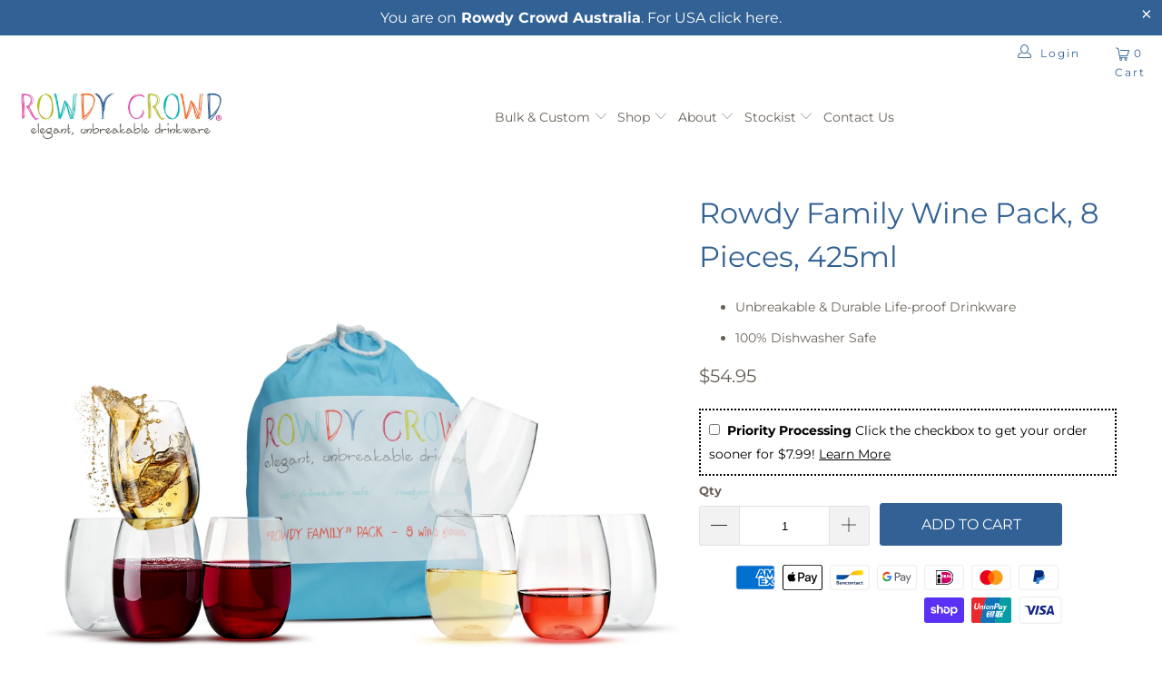

--- FILE ---
content_type: text/html; charset=utf-8
request_url: https://rowdycrowd.com.au/collections/best-sellers/products/wine-pack
body_size: 64362
content:


 <!DOCTYPE html>
<html class="no-js no-touch" lang="en"> <head> <script type="application/vnd.locksmith+json" data-locksmith>{"version":"v254","locked":false,"initialized":true,"scope":"product","access_granted":true,"access_denied":false,"requires_customer":false,"manual_lock":false,"remote_lock":false,"has_timeout":false,"remote_rendered":null,"hide_resource":false,"hide_links_to_resource":false,"transparent":true,"locks":{"all":[],"opened":[]},"keys":[],"keys_signature":"553f01ba8849fedbaef597bed5658bfa970aff11ae13a2c8596dd4881a66ec1c","state":{"template":"product","theme":123885453390,"product":"wine-pack","collection":"best-sellers","page":null,"blog":null,"article":null,"app":null},"now":1769569314,"path":"\/collections\/best-sellers\/products\/wine-pack","locale_root_url":"\/","canonical_url":"https:\/\/rowdycrowd.com.au\/products\/wine-pack","customer_id":null,"customer_id_signature":"553f01ba8849fedbaef597bed5658bfa970aff11ae13a2c8596dd4881a66ec1c","cart":null}</script><script data-locksmith>!function(){undefined;!function(){var s=window.Locksmith={},e=document.querySelector('script[type="application/vnd.locksmith+json"]'),n=e&&e.innerHTML;if(s.state={},s.util={},s.loading=!1,n)try{s.state=JSON.parse(n)}catch(d){}if(document.addEventListener&&document.querySelector){var o,i,a,t=[76,79,67,75,83,77,73,84,72,49,49],c=function(){i=t.slice(0)},l="style",r=function(e){e&&27!==e.keyCode&&"click"!==e.type||(document.removeEventListener("keydown",r),document.removeEventListener("click",r),o&&document.body.removeChild(o),o=null)};c(),document.addEventListener("keyup",function(e){if(e.keyCode===i[0]){if(clearTimeout(a),i.shift(),0<i.length)return void(a=setTimeout(c,1e3));c(),r(),(o=document.createElement("div"))[l].width="50%",o[l].maxWidth="1000px",o[l].height="85%",o[l].border="1px rgba(0, 0, 0, 0.2) solid",o[l].background="rgba(255, 255, 255, 0.99)",o[l].borderRadius="4px",o[l].position="fixed",o[l].top="50%",o[l].left="50%",o[l].transform="translateY(-50%) translateX(-50%)",o[l].boxShadow="0 2px 5px rgba(0, 0, 0, 0.3), 0 0 100vh 100vw rgba(0, 0, 0, 0.5)",o[l].zIndex="2147483645";var t=document.createElement("textarea");t.value=JSON.stringify(JSON.parse(n),null,2),t[l].border="none",t[l].display="block",t[l].boxSizing="border-box",t[l].width="100%",t[l].height="100%",t[l].background="transparent",t[l].padding="22px",t[l].fontFamily="monospace",t[l].fontSize="14px",t[l].color="#333",t[l].resize="none",t[l].outline="none",t.readOnly=!0,o.appendChild(t),document.body.appendChild(o),t.addEventListener("click",function(e){e.stopImmediatePropagation()}),t.select(),document.addEventListener("keydown",r),document.addEventListener("click",r)}})}s.isEmbedded=-1!==window.location.search.indexOf("_ab=0&_fd=0&_sc=1"),s.path=s.state.path||window.location.pathname,s.basePath=s.state.locale_root_url.concat("/apps/locksmith").replace(/^\/\//,"/"),s.reloading=!1,s.util.console=window.console||{log:function(){},error:function(){}},s.util.makeUrl=function(e,t){var n,o=s.basePath+e,i=[],a=s.cache();for(n in a)i.push(n+"="+encodeURIComponent(a[n]));for(n in t)i.push(n+"="+encodeURIComponent(t[n]));return s.state.customer_id&&(i.push("customer_id="+encodeURIComponent(s.state.customer_id)),i.push("customer_id_signature="+encodeURIComponent(s.state.customer_id_signature))),o+=(-1===o.indexOf("?")?"?":"&")+i.join("&")},s._initializeCallbacks=[],s.on=function(e,t){if("initialize"!==e)throw'Locksmith.on() currently only supports the "initialize" event';s._initializeCallbacks.push(t)},s.initializeSession=function(e){if(!s.isEmbedded){var t=!1,n=!0,o=!0;(e=e||{}).silent&&(o=n=!(t=!0)),s.ping({silent:t,spinner:n,reload:o,callback:function(){s._initializeCallbacks.forEach(function(e){e()})}})}},s.cache=function(e){var t={};try{var n=function i(e){return(document.cookie.match("(^|; )"+e+"=([^;]*)")||0)[2]};t=JSON.parse(decodeURIComponent(n("locksmith-params")||"{}"))}catch(d){}if(e){for(var o in e)t[o]=e[o];document.cookie="locksmith-params=; expires=Thu, 01 Jan 1970 00:00:00 GMT; path=/",document.cookie="locksmith-params="+encodeURIComponent(JSON.stringify(t))+"; path=/"}return t},s.cache.cart=s.state.cart,s.cache.cartLastSaved=null,s.params=s.cache(),s.util.reload=function(){s.reloading=!0;try{window.location.href=window.location.href.replace(/#.*/,"")}catch(d){s.util.console.error("Preferred reload method failed",d),window.location.reload()}},s.cache.saveCart=function(e){if(!s.cache.cart||s.cache.cart===s.cache.cartLastSaved)return e?e():null;var t=s.cache.cartLastSaved;s.cache.cartLastSaved=s.cache.cart,fetch("/cart/update.js",{method:"POST",headers:{"Content-Type":"application/json",Accept:"application/json"},body:JSON.stringify({attributes:{locksmith:s.cache.cart}})}).then(function(e){if(!e.ok)throw new Error("Cart update failed: "+e.status);return e.json()}).then(function(){e&&e()})["catch"](function(e){if(s.cache.cartLastSaved=t,!s.reloading)throw e})},s.util.spinnerHTML='<style>body{background:#FFF}@keyframes spin{from{transform:rotate(0deg)}to{transform:rotate(360deg)}}#loading{display:flex;width:100%;height:50vh;color:#777;align-items:center;justify-content:center}#loading .spinner{display:block;animation:spin 600ms linear infinite;position:relative;width:50px;height:50px}#loading .spinner-ring{stroke:currentColor;stroke-dasharray:100%;stroke-width:2px;stroke-linecap:round;fill:none}</style><div id="loading"><div class="spinner"><svg width="100%" height="100%"><svg preserveAspectRatio="xMinYMin"><circle class="spinner-ring" cx="50%" cy="50%" r="45%"></circle></svg></svg></div></div>',s.util.clobberBody=function(e){document.body.innerHTML=e},s.util.clobberDocument=function(e){e.responseText&&(e=e.responseText),document.documentElement&&document.removeChild(document.documentElement);var t=document.open("text/html","replace");t.writeln(e),t.close(),setTimeout(function(){var e=t.querySelector("[autofocus]");e&&e.focus()},100)},s.util.serializeForm=function(e){if(e&&"FORM"===e.nodeName){var t,n,o={};for(t=e.elements.length-1;0<=t;t-=1)if(""!==e.elements[t].name)switch(e.elements[t].nodeName){case"INPUT":switch(e.elements[t].type){default:case"text":case"hidden":case"password":case"button":case"reset":case"submit":o[e.elements[t].name]=e.elements[t].value;break;case"checkbox":case"radio":e.elements[t].checked&&(o[e.elements[t].name]=e.elements[t].value);break;case"file":}break;case"TEXTAREA":o[e.elements[t].name]=e.elements[t].value;break;case"SELECT":switch(e.elements[t].type){case"select-one":o[e.elements[t].name]=e.elements[t].value;break;case"select-multiple":for(n=e.elements[t].options.length-1;0<=n;n-=1)e.elements[t].options[n].selected&&(o[e.elements[t].name]=e.elements[t].options[n].value)}break;case"BUTTON":switch(e.elements[t].type){case"reset":case"submit":case"button":o[e.elements[t].name]=e.elements[t].value}}return o}},s.util.on=function(e,a,s,t){t=t||document;var c="locksmith-"+e+a,n=function(e){var t=e.target,n=e.target.parentElement,o=t&&t.className&&(t.className.baseVal||t.className)||"",i=n&&n.className&&(n.className.baseVal||n.className)||"";("string"==typeof o&&-1!==o.split(/\s+/).indexOf(a)||"string"==typeof i&&-1!==i.split(/\s+/).indexOf(a))&&!e[c]&&(e[c]=!0,s(e))};t.attachEvent?t.attachEvent(e,n):t.addEventListener(e,n,!1)},s.util.enableActions=function(e){s.util.on("click","locksmith-action",function(e){e.preventDefault();var t=e.target;t.dataset.confirmWith&&!confirm(t.dataset.confirmWith)||(t.disabled=!0,t.innerText=t.dataset.disableWith,s.post("/action",t.dataset.locksmithParams,{spinner:!1,type:"text",success:function(e){(e=JSON.parse(e.responseText)).message&&alert(e.message),s.util.reload()}}))},e)},s.util.inject=function(e,t){var n=["data","locksmith","append"];if(-1!==t.indexOf(n.join("-"))){var o=document.createElement("div");o.innerHTML=t,e.appendChild(o)}else e.innerHTML=t;var i,a,s=e.querySelectorAll("script");for(a=0;a<s.length;++a){i=s[a];var c=document.createElement("script");if(i.type&&(c.type=i.type),i.src)c.src=i.src;else{var l=document.createTextNode(i.innerHTML);c.appendChild(l)}e.appendChild(c)}var r=e.querySelector("[autofocus]");r&&r.focus()},s.post=function(e,t,n){!1!==(n=n||{}).spinner&&s.util.clobberBody(s.util.spinnerHTML);var o={};n.container===document?(o.layout=1,n.success=function(e){s.util.clobberDocument(e)}):n.container&&(o.layout=0,n.success=function(e){var t=document.getElementById(n.container);s.util.inject(t,e),t.id===t.firstChild.id&&t.parentElement.replaceChild(t.firstChild,t)}),n.form_type&&(t.form_type=n.form_type),n.include_layout_classes!==undefined&&(t.include_layout_classes=n.include_layout_classes),n.lock_id!==undefined&&(t.lock_id=n.lock_id),s.loading=!0;var i=s.util.makeUrl(e,o),a="json"===n.type||"text"===n.type;fetch(i,{method:"POST",headers:{"Content-Type":"application/json",Accept:a?"application/json":"text/html"},body:JSON.stringify(t)}).then(function(e){if(!e.ok)throw new Error("Request failed: "+e.status);return e.text()}).then(function(e){var t=n.success||s.util.clobberDocument;t(a?{responseText:e}:e)})["catch"](function(e){if(!s.reloading)if("dashboard.weglot.com"!==window.location.host){if(!n.silent)throw alert("Something went wrong! Please refresh and try again."),e;console.error(e)}else console.error(e)})["finally"](function(){s.loading=!1})},s.postResource=function(e,t){e.path=s.path,e.search=window.location.search,e.state=s.state,e.passcode&&(e.passcode=e.passcode.trim()),e.email&&(e.email=e.email.trim()),e.state.cart=s.cache.cart,e.locksmith_json=s.jsonTag,e.locksmith_json_signature=s.jsonTagSignature,s.post("/resource",e,t)},s.ping=function(e){if(!s.isEmbedded){e=e||{};s.post("/ping",{path:s.path,search:window.location.search,state:s.state},{spinner:!!e.spinner,silent:"undefined"==typeof e.silent||e.silent,type:"text",success:function(e){e&&e.responseText?(e=JSON.parse(e.responseText)).messages&&0<e.messages.length&&s.showMessages(e.messages):console.error("[Locksmith] Invalid result in ping callback:",e)}})}},s.timeoutMonitor=function(){var e=s.cache.cart;s.ping({callback:function(){e!==s.cache.cart||setTimeout(function(){s.timeoutMonitor()},6e4)}})},s.showMessages=function(e){var t=document.createElement("div");t.style.position="fixed",t.style.left=0,t.style.right=0,t.style.bottom="-50px",t.style.opacity=0,t.style.background="#191919",t.style.color="#ddd",t.style.transition="bottom 0.2s, opacity 0.2s",t.style.zIndex=999999,t.innerHTML=" <style>          .locksmith-ab .locksmith-b { display: none; }          .locksmith-ab.toggled .locksmith-b { display: flex; }          .locksmith-ab.toggled .locksmith-a { display: none; }          .locksmith-flex { display: flex; flex-wrap: wrap; justify-content: space-between; align-items: center; padding: 10px 20px; }          .locksmith-message + .locksmith-message { border-top: 1px #555 solid; }          .locksmith-message a { color: inherit; font-weight: bold; }          .locksmith-message a:hover { color: inherit; opacity: 0.8; }          a.locksmith-ab-toggle { font-weight: inherit; text-decoration: underline; }          .locksmith-text { flex-grow: 1; }          .locksmith-cta { flex-grow: 0; text-align: right; }          .locksmith-cta button { transform: scale(0.8); transform-origin: left; }          .locksmith-cta > * { display: block; }          .locksmith-cta > * + * { margin-top: 10px; }          .locksmith-message a.locksmith-close { flex-grow: 0; text-decoration: none; margin-left: 15px; font-size: 30px; font-family: monospace; display: block; padding: 2px 10px; }                    @media screen and (max-width: 600px) {            .locksmith-wide-only { display: none !important; }            .locksmith-flex { padding: 0 15px; }            .locksmith-flex > * { margin-top: 5px; margin-bottom: 5px; }            .locksmith-cta { text-align: left; }          }                    @media screen and (min-width: 601px) {            .locksmith-narrow-only { display: none !important; }          }</style>      "+e.map(function(e){return'<div class="locksmith-message">'+e+"</div>"}).join(""),document.body.appendChild(t),document.body.style.position="relative",document.body.parentElement.style.paddingBottom=t.offsetHeight+"px",setTimeout(function(){t.style.bottom=0,t.style.opacity=1},50),s.util.on("click","locksmith-ab-toggle",function(e){e.preventDefault();for(var t=e.target.parentElement;-1===t.className.split(" ").indexOf("locksmith-ab");)t=t.parentElement;-1!==t.className.split(" ").indexOf("toggled")?t.className=t.className.replace("toggled",""):t.className=t.className+" toggled"}),s.util.enableActions(t)}}()}();</script> <script data-locksmith>Locksmith.cache.cart=null</script> <script data-locksmith>Locksmith.jsonTag="{\"version\":\"v254\",\"locked\":false,\"initialized\":true,\"scope\":\"product\",\"access_granted\":true,\"access_denied\":false,\"requires_customer\":false,\"manual_lock\":false,\"remote_lock\":false,\"has_timeout\":false,\"remote_rendered\":null,\"hide_resource\":false,\"hide_links_to_resource\":false,\"transparent\":true,\"locks\":{\"all\":[],\"opened\":[]},\"keys\":[],\"keys_signature\":\"553f01ba8849fedbaef597bed5658bfa970aff11ae13a2c8596dd4881a66ec1c\",\"state\":{\"template\":\"product\",\"theme\":123885453390,\"product\":\"wine-pack\",\"collection\":\"best-sellers\",\"page\":null,\"blog\":null,\"article\":null,\"app\":null},\"now\":1769569314,\"path\":\"\\\/collections\\\/best-sellers\\\/products\\\/wine-pack\",\"locale_root_url\":\"\\\/\",\"canonical_url\":\"https:\\\/\\\/rowdycrowd.com.au\\\/products\\\/wine-pack\",\"customer_id\":null,\"customer_id_signature\":\"553f01ba8849fedbaef597bed5658bfa970aff11ae13a2c8596dd4881a66ec1c\",\"cart\":null}";Locksmith.jsonTagSignature="182a46007521fa99f85c749d8f818e6641653d4cf99dddce3c887a3e55039bf4"</script> <!-- Meta Pixel Code -->
<script>
!function(f,b,e,v,n,t,s)
{if(f.fbq)return;n=f.fbq=function(){n.callMethod?
n.callMethod.apply(n,arguments):n.queue.push(arguments)};
if(!f._fbq)f._fbq=n;n.push=n;n.loaded=!0;n.version='2.0';
n.queue=[];t=b.createElement(e);t.async=!0;
t.src=v;s=b.getElementsByTagName(e)[0];
s.parentNode.insertBefore(t,s)}(window, document,'script',
'https://connect.facebook.net/en_US/fbevents.js');
fbq('init', '160018957156956');
fbq('track', 'PageView');
</script>
<noscript><img height="1" width="1" style="display:none"
src="https://www.facebook.com/tr?id=160018957156956&ev=PageView&noscript=1"
/></noscript>
<!-- End Meta Pixel Code --> <meta name="facebook-domain-verification" content="9y5gq6g9mwm0439j4ou35ghitkgadx" /> <!-- Google tag (gtag.js) -->
<script async src="https://www.googletagmanager.com/gtag/js?id=G-D7DXND2LDT"></script>
<script>
  window.dataLayer = window.dataLayer || [];
  function gtag(){dataLayer.push(arguments);}
  gtag('js', new Date());

  gtag('config', 'G-D7DXND2LDT');
</script> <meta name="google-site-verification" content="IV7BPLESttSpBdxSWN1s4zlr4HIcuHkGQYmE3wLG59w" /> <meta charset="utf-8"> <meta http-equiv="cleartype" content="on"> <meta name="robots" content="index,follow"> <!-- Mobile Specific Metas --> <meta name="HandheldFriendly" content="True"> <meta name="MobileOptimized" content="320"> <meta name="viewport" content="width=device-width,initial-scale=1"> <meta name="theme-color" content="#ffffff"> <!-- Google Tag Manager -->
<script>(function(w,d,s,l,i){w[l]=w[l]||[];w[l].push({'gtm.start':
new Date().getTime(),event:'gtm.js'});var f=d.getElementsByTagName(s)[0],
j=d.createElement(s),dl=l!='dataLayer'?'&l='+l:'';j.async=true;j.src=
'https://www.googletagmanager.com/gtm.js?id='+i+dl;f.parentNode.insertBefore(j,f);
})(window,document,'script','dataLayer','GTM-WW8BN4D');</script>
<!-- End Google Tag Manager -->
<meta name="google-site-verification" content="4OhGGcXbyFMxmJv5Sjy9LfrxNodGw21QGA5AW8oDWfc" /> <title>
      Rowdy Family Wine Pack, 8 Pieces, 425ml - Rowdy Crowd</title>

    
<meta name="description" content="Discover the Wine Pack at Rowdy Crowd, ideal for gifting, celebrations, or treating yourself. Elevate any occasion with style and taste!"/> <!-- Preconnect Domains --> <link rel="preconnect" href="https://fonts.shopifycdn.com" /> <link rel="preconnect" href="https://cdn.shopify.com" /> <link rel="preconnect" href="https://v.shopify.com" /> <link rel="preconnect" href="https://cdn.shopifycloud.com" /> <link rel="preconnect" href="https://monorail-edge.shopifysvc.com"> <!-- fallback for browsers that don't support preconnect --> <link rel="dns-prefetch" href="https://fonts.shopifycdn.com" /> <link rel="dns-prefetch" href="https://cdn.shopify.com" /> <link rel="dns-prefetch" href="https://v.shopify.com" /> <link rel="dns-prefetch" href="https://cdn.shopifycloud.com" /> <link rel="dns-prefetch" href="https://monorail-edge.shopifysvc.com"> <!-- Preload Assets --> <link rel="preload" href="//rowdycrowd.com.au/cdn/shop/t/3/assets/fancybox.css?v=19278034316635137701679721543" as="style"> <link rel="preload" href="//rowdycrowd.com.au/cdn/shop/t/3/assets/styles.css?v=177864742084574054041765419382" as="style"> <link rel="preload" href="//rowdycrowd.com.au/cdn/shop/t/3/assets/jquery.min.js?v=81049236547974671631679721543" as="script"> <link rel="preload" href="//rowdycrowd.com.au/cdn/shop/t/3/assets/vendors.js?v=127819769031359371431679721543" as="script"> <link rel="preload" href="//rowdycrowd.com.au/cdn/shop/t/3/assets/sections.js?v=160402456473937820901679721543" as="script"> <link rel="preload" href="//rowdycrowd.com.au/cdn/shop/t/3/assets/utilities.js?v=122730946552844901701749699973" as="script"> <link rel="preload" href="//rowdycrowd.com.au/cdn/shop/t/3/assets/app.js?v=107694686878953936491679721543" as="script"> <!-- Stylesheet for Fancybox library --> <link href="//rowdycrowd.com.au/cdn/shop/t/3/assets/fancybox.css?v=19278034316635137701679721543" rel="stylesheet" type="text/css" media="all" /> <!-- Stylesheets for Turbo --> <link href="//rowdycrowd.com.au/cdn/shop/t/3/assets/styles.css?v=177864742084574054041765419382" rel="stylesheet" type="text/css" media="all" /> <script>
      window.lazySizesConfig = window.lazySizesConfig || {};

      lazySizesConfig.expand = 300;
      lazySizesConfig.loadHidden = false;

      /*! lazysizes - v5.2.2 - bgset plugin */
      !function(e,t){var a=function(){t(e.lazySizes),e.removeEventListener("lazyunveilread",a,!0)};t=t.bind(null,e,e.document),"object"==typeof module&&module.exports?t(require("lazysizes")):"function"==typeof define&&define.amd?define(["lazysizes"],t):e.lazySizes?a():e.addEventListener("lazyunveilread",a,!0)}(window,function(e,z,g){"use strict";var c,y,b,f,i,s,n,v,m;e.addEventListener&&(c=g.cfg,y=/\s+/g,b=/\s*\|\s+|\s+\|\s*/g,f=/^(.+?)(?:\s+\[\s*(.+?)\s*\])(?:\s+\[\s*(.+?)\s*\])?$/,i=/^\s*\(*\s*type\s*:\s*(.+?)\s*\)*\s*$/,s=/\(|\)|'/,n={contain:1,cover:1},v=function(e,t){var a;t&&((a=t.match(i))&&a[1]?e.setAttribute("type",a[1]):e.setAttribute("media",c.customMedia[t]||t))},m=function(e){var t,a,i,r;e.target._lazybgset&&(a=(t=e.target)._lazybgset,(i=t.currentSrc||t.src)&&((r=g.fire(a,"bgsetproxy",{src:i,useSrc:s.test(i)?JSON.stringify(i):i})).defaultPrevented||(a.style.backgroundImage="url("+r.detail.useSrc+")")),t._lazybgsetLoading&&(g.fire(a,"_lazyloaded",{},!1,!0),delete t._lazybgsetLoading))},addEventListener("lazybeforeunveil",function(e){var t,a,i,r,s,n,l,d,o,u;!e.defaultPrevented&&(t=e.target.getAttribute("data-bgset"))&&(o=e.target,(u=z.createElement("img")).alt="",u._lazybgsetLoading=!0,e.detail.firesLoad=!0,a=t,i=o,r=u,s=z.createElement("picture"),n=i.getAttribute(c.sizesAttr),l=i.getAttribute("data-ratio"),d=i.getAttribute("data-optimumx"),i._lazybgset&&i._lazybgset.parentNode==i&&i.removeChild(i._lazybgset),Object.defineProperty(r,"_lazybgset",{value:i,writable:!0}),Object.defineProperty(i,"_lazybgset",{value:s,writable:!0}),a=a.replace(y," ").split(b),s.style.display="none",r.className=c.lazyClass,1!=a.length||n||(n="auto"),a.forEach(function(e){var t,a=z.createElement("source");n&&"auto"!=n&&a.setAttribute("sizes",n),(t=e.match(f))?(a.setAttribute(c.srcsetAttr,t[1]),v(a,t[2]),v(a,t[3])):a.setAttribute(c.srcsetAttr,e),s.appendChild(a)}),n&&(r.setAttribute(c.sizesAttr,n),i.removeAttribute(c.sizesAttr),i.removeAttribute("sizes")),d&&r.setAttribute("data-optimumx",d),l&&r.setAttribute("data-ratio",l),s.appendChild(r),i.appendChild(s),setTimeout(function(){g.loader.unveil(u),g.rAF(function(){g.fire(u,"_lazyloaded",{},!0,!0),u.complete&&m({target:u})})}))}),z.addEventListener("load",m,!0),e.addEventListener("lazybeforesizes",function(e){var t,a,i,r;e.detail.instance==g&&e.target._lazybgset&&e.detail.dataAttr&&(t=e.target._lazybgset,i=t,r=(getComputedStyle(i)||{getPropertyValue:function(){}}).getPropertyValue("background-size"),!n[r]&&n[i.style.backgroundSize]&&(r=i.style.backgroundSize),n[a=r]&&(e.target._lazysizesParentFit=a,g.rAF(function(){e.target.setAttribute("data-parent-fit",a),e.target._lazysizesParentFit&&delete e.target._lazysizesParentFit})))},!0),z.documentElement.addEventListener("lazybeforesizes",function(e){var t,a;!e.defaultPrevented&&e.target._lazybgset&&e.detail.instance==g&&(e.detail.width=(t=e.target._lazybgset,a=g.gW(t,t.parentNode),(!t._lazysizesWidth||a>t._lazysizesWidth)&&(t._lazysizesWidth=a),t._lazysizesWidth))}))});

      /*! lazysizes - v5.2.2 */
      !function(e){var t=function(u,D,f){"use strict";var k,H;if(function(){var e;var t={lazyClass:"lazyload",loadedClass:"lazyloaded",loadingClass:"lazyloading",preloadClass:"lazypreload",errorClass:"lazyerror",autosizesClass:"lazyautosizes",srcAttr:"data-src",srcsetAttr:"data-srcset",sizesAttr:"data-sizes",minSize:40,customMedia:{},init:true,expFactor:1.5,hFac:.8,loadMode:2,loadHidden:true,ricTimeout:0,throttleDelay:125};H=u.lazySizesConfig||u.lazysizesConfig||{};for(e in t){if(!(e in H)){H[e]=t[e]}}}(),!D||!D.getElementsByClassName){return{init:function(){},cfg:H,noSupport:true}}var O=D.documentElement,a=u.HTMLPictureElement,P="addEventListener",$="getAttribute",q=u[P].bind(u),I=u.setTimeout,U=u.requestAnimationFrame||I,l=u.requestIdleCallback,j=/^picture$/i,r=["load","error","lazyincluded","_lazyloaded"],i={},G=Array.prototype.forEach,J=function(e,t){if(!i[t]){i[t]=new RegExp("(\\s|^)"+t+"(\\s|$)")}return i[t].test(e[$]("class")||"")&&i[t]},K=function(e,t){if(!J(e,t)){e.setAttribute("class",(e[$]("class")||"").trim()+" "+t)}},Q=function(e,t){var i;if(i=J(e,t)){e.setAttribute("class",(e[$]("class")||"").replace(i," "))}},V=function(t,i,e){var a=e?P:"removeEventListener";if(e){V(t,i)}r.forEach(function(e){t[a](e,i)})},X=function(e,t,i,a,r){var n=D.createEvent("Event");if(!i){i={}}i.instance=k;n.initEvent(t,!a,!r);n.detail=i;e.dispatchEvent(n);return n},Y=function(e,t){var i;if(!a&&(i=u.picturefill||H.pf)){if(t&&t.src&&!e[$]("srcset")){e.setAttribute("srcset",t.src)}i({reevaluate:true,elements:[e]})}else if(t&&t.src){e.src=t.src}},Z=function(e,t){return(getComputedStyle(e,null)||{})[t]},s=function(e,t,i){i=i||e.offsetWidth;while(i<H.minSize&&t&&!e._lazysizesWidth){i=t.offsetWidth;t=t.parentNode}return i},ee=function(){var i,a;var t=[];var r=[];var n=t;var s=function(){var e=n;n=t.length?r:t;i=true;a=false;while(e.length){e.shift()()}i=false};var e=function(e,t){if(i&&!t){e.apply(this,arguments)}else{n.push(e);if(!a){a=true;(D.hidden?I:U)(s)}}};e._lsFlush=s;return e}(),te=function(i,e){return e?function(){ee(i)}:function(){var e=this;var t=arguments;ee(function(){i.apply(e,t)})}},ie=function(e){var i;var a=0;var r=H.throttleDelay;var n=H.ricTimeout;var t=function(){i=false;a=f.now();e()};var s=l&&n>49?function(){l(t,{timeout:n});if(n!==H.ricTimeout){n=H.ricTimeout}}:te(function(){I(t)},true);return function(e){var t;if(e=e===true){n=33}if(i){return}i=true;t=r-(f.now()-a);if(t<0){t=0}if(e||t<9){s()}else{I(s,t)}}},ae=function(e){var t,i;var a=99;var r=function(){t=null;e()};var n=function(){var e=f.now()-i;if(e<a){I(n,a-e)}else{(l||r)(r)}};return function(){i=f.now();if(!t){t=I(n,a)}}},e=function(){var v,m,c,h,e;var y,z,g,p,C,b,A;var n=/^img$/i;var d=/^iframe$/i;var E="onscroll"in u&&!/(gle|ing)bot/.test(navigator.userAgent);var _=0;var w=0;var N=0;var M=-1;var x=function(e){N--;if(!e||N<0||!e.target){N=0}};var W=function(e){if(A==null){A=Z(D.body,"visibility")=="hidden"}return A||!(Z(e.parentNode,"visibility")=="hidden"&&Z(e,"visibility")=="hidden")};var S=function(e,t){var i;var a=e;var r=W(e);g-=t;b+=t;p-=t;C+=t;while(r&&(a=a.offsetParent)&&a!=D.body&&a!=O){r=(Z(a,"opacity")||1)>0;if(r&&Z(a,"overflow")!="visible"){i=a.getBoundingClientRect();r=C>i.left&&p<i.right&&b>i.top-1&&g<i.bottom+1}}return r};var t=function(){var e,t,i,a,r,n,s,l,o,u,f,c;var d=k.elements;if((h=H.loadMode)&&N<8&&(e=d.length)){t=0;M++;for(;t<e;t++){if(!d[t]||d[t]._lazyRace){continue}if(!E||k.prematureUnveil&&k.prematureUnveil(d[t])){R(d[t]);continue}if(!(l=d[t][$]("data-expand"))||!(n=l*1)){n=w}if(!u){u=!H.expand||H.expand<1?O.clientHeight>500&&O.clientWidth>500?500:370:H.expand;k._defEx=u;f=u*H.expFactor;c=H.hFac;A=null;if(w<f&&N<1&&M>2&&h>2&&!D.hidden){w=f;M=0}else if(h>1&&M>1&&N<6){w=u}else{w=_}}if(o!==n){y=innerWidth+n*c;z=innerHeight+n;s=n*-1;o=n}i=d[t].getBoundingClientRect();if((b=i.bottom)>=s&&(g=i.top)<=z&&(C=i.right)>=s*c&&(p=i.left)<=y&&(b||C||p||g)&&(H.loadHidden||W(d[t]))&&(m&&N<3&&!l&&(h<3||M<4)||S(d[t],n))){R(d[t]);r=true;if(N>9){break}}else if(!r&&m&&!a&&N<4&&M<4&&h>2&&(v[0]||H.preloadAfterLoad)&&(v[0]||!l&&(b||C||p||g||d[t][$](H.sizesAttr)!="auto"))){a=v[0]||d[t]}}if(a&&!r){R(a)}}};var i=ie(t);var B=function(e){var t=e.target;if(t._lazyCache){delete t._lazyCache;return}x(e);K(t,H.loadedClass);Q(t,H.loadingClass);V(t,L);X(t,"lazyloaded")};var a=te(B);var L=function(e){a({target:e.target})};var T=function(t,i){try{t.contentWindow.location.replace(i)}catch(e){t.src=i}};var F=function(e){var t;var i=e[$](H.srcsetAttr);if(t=H.customMedia[e[$]("data-media")||e[$]("media")]){e.setAttribute("media",t)}if(i){e.setAttribute("srcset",i)}};var s=te(function(t,e,i,a,r){var n,s,l,o,u,f;if(!(u=X(t,"lazybeforeunveil",e)).defaultPrevented){if(a){if(i){K(t,H.autosizesClass)}else{t.setAttribute("sizes",a)}}s=t[$](H.srcsetAttr);n=t[$](H.srcAttr);if(r){l=t.parentNode;o=l&&j.test(l.nodeName||"")}f=e.firesLoad||"src"in t&&(s||n||o);u={target:t};K(t,H.loadingClass);if(f){clearTimeout(c);c=I(x,2500);V(t,L,true)}if(o){G.call(l.getElementsByTagName("source"),F)}if(s){t.setAttribute("srcset",s)}else if(n&&!o){if(d.test(t.nodeName)){T(t,n)}else{t.src=n}}if(r&&(s||o)){Y(t,{src:n})}}if(t._lazyRace){delete t._lazyRace}Q(t,H.lazyClass);ee(function(){var e=t.complete&&t.naturalWidth>1;if(!f||e){if(e){K(t,"ls-is-cached")}B(u);t._lazyCache=true;I(function(){if("_lazyCache"in t){delete t._lazyCache}},9)}if(t.loading=="lazy"){N--}},true)});var R=function(e){if(e._lazyRace){return}var t;var i=n.test(e.nodeName);var a=i&&(e[$](H.sizesAttr)||e[$]("sizes"));var r=a=="auto";if((r||!m)&&i&&(e[$]("src")||e.srcset)&&!e.complete&&!J(e,H.errorClass)&&J(e,H.lazyClass)){return}t=X(e,"lazyunveilread").detail;if(r){re.updateElem(e,true,e.offsetWidth)}e._lazyRace=true;N++;s(e,t,r,a,i)};var r=ae(function(){H.loadMode=3;i()});var l=function(){if(H.loadMode==3){H.loadMode=2}r()};var o=function(){if(m){return}if(f.now()-e<999){I(o,999);return}m=true;H.loadMode=3;i();q("scroll",l,true)};return{_:function(){e=f.now();k.elements=D.getElementsByClassName(H.lazyClass);v=D.getElementsByClassName(H.lazyClass+" "+H.preloadClass);q("scroll",i,true);q("resize",i,true);q("pageshow",function(e){if(e.persisted){var t=D.querySelectorAll("."+H.loadingClass);if(t.length&&t.forEach){U(function(){t.forEach(function(e){if(e.complete){R(e)}})})}}});if(u.MutationObserver){new MutationObserver(i).observe(O,{childList:true,subtree:true,attributes:true})}else{O[P]("DOMNodeInserted",i,true);O[P]("DOMAttrModified",i,true);setInterval(i,999)}q("hashchange",i,true);["focus","mouseover","click","load","transitionend","animationend"].forEach(function(e){D[P](e,i,true)});if(/d$|^c/.test(D.readyState)){o()}else{q("load",o);D[P]("DOMContentLoaded",i);I(o,2e4)}if(k.elements.length){t();ee._lsFlush()}else{i()}},checkElems:i,unveil:R,_aLSL:l}}(),re=function(){var i;var n=te(function(e,t,i,a){var r,n,s;e._lazysizesWidth=a;a+="px";e.setAttribute("sizes",a);if(j.test(t.nodeName||"")){r=t.getElementsByTagName("source");for(n=0,s=r.length;n<s;n++){r[n].setAttribute("sizes",a)}}if(!i.detail.dataAttr){Y(e,i.detail)}});var a=function(e,t,i){var a;var r=e.parentNode;if(r){i=s(e,r,i);a=X(e,"lazybeforesizes",{width:i,dataAttr:!!t});if(!a.defaultPrevented){i=a.detail.width;if(i&&i!==e._lazysizesWidth){n(e,r,a,i)}}}};var e=function(){var e;var t=i.length;if(t){e=0;for(;e<t;e++){a(i[e])}}};var t=ae(e);return{_:function(){i=D.getElementsByClassName(H.autosizesClass);q("resize",t)},checkElems:t,updateElem:a}}(),t=function(){if(!t.i&&D.getElementsByClassName){t.i=true;re._();e._()}};return I(function(){H.init&&t()}),k={cfg:H,autoSizer:re,loader:e,init:t,uP:Y,aC:K,rC:Q,hC:J,fire:X,gW:s,rAF:ee}}(e,e.document,Date);e.lazySizes=t,"object"==typeof module&&module.exports&&(module.exports=t)}("undefined"!=typeof window?window:{});</script> <!-- Icons --> <link rel="shortcut icon" type="image/x-icon" href="//rowdycrowd.com.au/cdn/shop/files/Favicon-01_180x180.png?v=1644117091"> <link rel="apple-touch-icon" href="//rowdycrowd.com.au/cdn/shop/files/Favicon-01_180x180.png?v=1644117091"/> <link rel="apple-touch-icon" sizes="57x57" href="//rowdycrowd.com.au/cdn/shop/files/Favicon-01_57x57.png?v=1644117091"/> <link rel="apple-touch-icon" sizes="60x60" href="//rowdycrowd.com.au/cdn/shop/files/Favicon-01_60x60.png?v=1644117091"/> <link rel="apple-touch-icon" sizes="72x72" href="//rowdycrowd.com.au/cdn/shop/files/Favicon-01_72x72.png?v=1644117091"/> <link rel="apple-touch-icon" sizes="76x76" href="//rowdycrowd.com.au/cdn/shop/files/Favicon-01_76x76.png?v=1644117091"/> <link rel="apple-touch-icon" sizes="114x114" href="//rowdycrowd.com.au/cdn/shop/files/Favicon-01_114x114.png?v=1644117091"/> <link rel="apple-touch-icon" sizes="180x180" href="//rowdycrowd.com.au/cdn/shop/files/Favicon-01_180x180.png?v=1644117091"/> <link rel="apple-touch-icon" sizes="228x228" href="//rowdycrowd.com.au/cdn/shop/files/Favicon-01_228x228.png?v=1644117091"/> <link rel="canonical" href="https://rowdycrowd.com.au/products/wine-pack"/> <script src="//rowdycrowd.com.au/cdn/shop/t/3/assets/jquery.min.js?v=81049236547974671631679721543" defer></script> <script type="text/javascript" src="/services/javascripts/currencies.js" data-no-instant></script> <script src="//rowdycrowd.com.au/cdn/shop/t/3/assets/currencies.js?v=63035159355332271981679721543" defer></script> <script>
      window.PXUTheme = window.PXUTheme || {};
      window.PXUTheme.version = '7.0.1';
      window.PXUTheme.name = 'Turbo';</script>
    


    
<template id="price-ui"><span class="price " data-price></span><span class="compare-at-price" data-compare-at-price></span><span class="unit-pricing" data-unit-pricing></span></template> <template id="price-ui-badge"><div class="price-ui-badge__sticker"> <span class="price-ui-badge__sticker-text" data-badge></span></div></template> <template id="price-ui__price"><span class="money" data-price></span></template> <template id="price-ui__price-range"><span class="price-min" data-price-min><span class="money" data-price></span></span> - <span class="price-max" data-price-max><span class="money" data-price></span></span></template> <template id="price-ui__unit-pricing"><span class="unit-quantity" data-unit-quantity></span> | <span class="unit-price" data-unit-price><span class="money" data-price></span></span> / <span class="unit-measurement" data-unit-measurement></span></template> <template id="price-ui-badge__percent-savings-range">Save up to <span data-price-percent></span>%</template> <template id="price-ui-badge__percent-savings">Save <span data-price-percent></span>%</template> <template id="price-ui-badge__price-savings-range">Save up to <span class="money" data-price></span></template> <template id="price-ui-badge__price-savings">Save <span class="money" data-price></span></template> <template id="price-ui-badge__on-sale">Sale</template> <template id="price-ui-badge__sold-out">Sold out</template> <template id="price-ui-badge__in-stock">In stock</template> <script>
      
window.PXUTheme = window.Shopify || {};


window.PXUTheme.theme_settings = {};
window.PXUTheme.currency = {};
window.PXUTheme.routes = window.PXUTheme.routes || {};


window.PXUTheme.theme_settings.display_tos_checkbox = false;
window.PXUTheme.theme_settings.go_to_checkout = false;
window.PXUTheme.theme_settings.cart_action = "ajax";
window.PXUTheme.theme_settings.cart_shipping_calculator = false;


window.PXUTheme.theme_settings.collection_swatches = false;
window.PXUTheme.theme_settings.collection_secondary_image = true;


window.PXUTheme.currency.show_multiple_currencies = true;
window.PXUTheme.currency.shop_currency = "AUD";
window.PXUTheme.currency.default_currency = "AUD";
window.PXUTheme.currency.display_format = "money_format";
window.PXUTheme.currency.money_format = "${{amount}}";
window.PXUTheme.currency.money_format_no_currency = "${{amount}}";
window.PXUTheme.currency.money_format_currency = "${{amount}} AUD";
window.PXUTheme.currency.native_multi_currency = true;
window.PXUTheme.currency.iso_code = "AUD";
window.PXUTheme.currency.symbol = "$";


window.PXUTheme.theme_settings.display_inventory_left = false;
window.PXUTheme.theme_settings.inventory_threshold = 10;
window.PXUTheme.theme_settings.limit_quantity = false;


window.PXUTheme.theme_settings.menu_position = null;


window.PXUTheme.theme_settings.newsletter_popup = false;
window.PXUTheme.theme_settings.newsletter_popup_days = "0";
window.PXUTheme.theme_settings.newsletter_popup_mobile = true;
window.PXUTheme.theme_settings.newsletter_popup_seconds = 4;


window.PXUTheme.theme_settings.pagination_type = "basic_pagination";
window.PXUTheme.theme_settings.search_pagination_type = "basic_pagination";


window.PXUTheme.theme_settings.enable_shopify_review_comments = false;
window.PXUTheme.theme_settings.enable_shopify_collection_badges = false;
window.PXUTheme.theme_settings.quick_shop_thumbnail_position = "bottom-thumbnails";
window.PXUTheme.theme_settings.product_form_style = "select";
window.PXUTheme.theme_settings.sale_banner_enabled = false;
window.PXUTheme.theme_settings.display_savings = false;
window.PXUTheme.theme_settings.display_sold_out_price = false;
window.PXUTheme.theme_settings.sold_out_text = "Sold out";
window.PXUTheme.theme_settings.free_text = "Free";
window.PXUTheme.theme_settings.video_looping = false;
window.PXUTheme.theme_settings.quick_shop_style = "inline";
window.PXUTheme.theme_settings.hover_enabled = false;


window.PXUTheme.routes.cart_url = "/cart";
window.PXUTheme.routes.root_url = "/";
window.PXUTheme.routes.search_url = "/search";


window.PXUTheme.theme_settings.image_loading_style = "appear";


window.PXUTheme.theme_settings.search_option = "product";
window.PXUTheme.theme_settings.search_items_to_display = 10;
window.PXUTheme.theme_settings.enable_autocomplete = true;


window.PXUTheme.theme_settings.page_dots_enabled = true;
window.PXUTheme.theme_settings.slideshow_arrow_size = "light";


window.PXUTheme.theme_settings.quick_shop_enabled = false;


window.PXUTheme.translation = {};


window.PXUTheme.translation.agree_to_terms_warning = "You must agree with the terms and conditions to checkout.";
window.PXUTheme.translation.one_item_left = "item left";
window.PXUTheme.translation.items_left_text = "items left";
window.PXUTheme.translation.cart_savings_text = "Total Savings";
window.PXUTheme.translation.cart_discount_text = "Discount";
window.PXUTheme.translation.cart_subtotal_text = "Subtotal";
window.PXUTheme.translation.cart_remove_text = "Remove";
window.PXUTheme.translation.cart_free_text = "Free";


window.PXUTheme.translation.newsletter_success_text = "Thank you for joining our mailing list!";


window.PXUTheme.translation.notify_email = "Enter your email address...";
window.PXUTheme.translation.notify_email_value = "Translation missing: en.contact.fields.email";
window.PXUTheme.translation.notify_email_send = "Send";
window.PXUTheme.translation.notify_message_first = "Please notify me when ";
window.PXUTheme.translation.notify_message_last = " becomes available - ";
window.PXUTheme.translation.notify_success_text = "Thanks! We will notify you when this product becomes available!";


window.PXUTheme.translation.add_to_cart = "Add to Cart";
window.PXUTheme.translation.coming_soon_text = "Coming Soon";
window.PXUTheme.translation.sold_out_text = "Sold Out";
window.PXUTheme.translation.sale_text = "Sale";
window.PXUTheme.translation.savings_text = "You Save";
window.PXUTheme.translation.from_text = "from";
window.PXUTheme.translation.new_text = "New";
window.PXUTheme.translation.pre_order_text = "Pre-Order";
window.PXUTheme.translation.unavailable_text = "Unavailable";


window.PXUTheme.translation.all_results = "View all results";
window.PXUTheme.translation.no_results = "Sorry, no results!";


window.PXUTheme.media_queries = {};
window.PXUTheme.media_queries.small = window.matchMedia( "(max-width: 480px)" );
window.PXUTheme.media_queries.medium = window.matchMedia( "(max-width: 798px)" );
window.PXUTheme.media_queries.large = window.matchMedia( "(min-width: 799px)" );
window.PXUTheme.media_queries.larger = window.matchMedia( "(min-width: 960px)" );
window.PXUTheme.media_queries.xlarge = window.matchMedia( "(min-width: 1200px)" );
window.PXUTheme.media_queries.ie10 = window.matchMedia( "all and (-ms-high-contrast: none), (-ms-high-contrast: active)" );
window.PXUTheme.media_queries.tablet = window.matchMedia( "only screen and (min-width: 799px) and (max-width: 1024px)" );</script> <script src="//rowdycrowd.com.au/cdn/shop/t/3/assets/vendors.js?v=127819769031359371431679721543" defer></script> <script src="//rowdycrowd.com.au/cdn/shop/t/3/assets/sections.js?v=160402456473937820901679721543" defer></script> <script src="//rowdycrowd.com.au/cdn/shop/t/3/assets/utilities.js?v=122730946552844901701749699973" defer></script> <script src="//rowdycrowd.com.au/cdn/shop/t/3/assets/app.js?v=107694686878953936491679721543" defer></script> <script src="//rowdycrowd.com.au/cdn/shop/t/3/assets/instantclick.min.js?v=20092422000980684151679721543" data-no-instant defer></script> <script data-no-instant>
        window.addEventListener('DOMContentLoaded', function() {

          function inIframe() {
            try {
              return window.self !== window.top;
            } catch (e) {
              return true;
            }
          }

          if (!inIframe()){
            InstantClick.on('change', function() {

              $('head script[src*="shopify"]').each(function() {
                var script = document.createElement('script');
                script.type = 'text/javascript';
                script.src = $(this).attr('src');

                $('body').append(script);
              });

              $('body').removeClass('fancybox-active');
              $.fancybox.destroy();

              InstantClick.init();

            });
          }
        });</script> <script></script> <script>window.performance && window.performance.mark && window.performance.mark('shopify.content_for_header.start');</script><meta name="google-site-verification" content="peKmve-aOf8JFXjTTKQis8KQqmaZs75efssIP54AICw">
<meta id="shopify-digital-wallet" name="shopify-digital-wallet" content="/55209787470/digital_wallets/dialog">
<meta name="shopify-checkout-api-token" content="eb6e55ebe78c657aca277f0413392ade">
<meta id="in-context-paypal-metadata" data-shop-id="55209787470" data-venmo-supported="false" data-environment="production" data-locale="en_US" data-paypal-v4="true" data-currency="AUD">
<link rel="alternate" type="application/json+oembed" href="https://rowdycrowd.com.au/products/wine-pack.oembed">
<script async="async" src="/checkouts/internal/preloads.js?locale=en-AU"></script>
<link rel="preconnect" href="https://shop.app" crossorigin="anonymous">
<script async="async" src="https://shop.app/checkouts/internal/preloads.js?locale=en-AU&shop_id=55209787470" crossorigin="anonymous"></script>
<script id="apple-pay-shop-capabilities" type="application/json">{"shopId":55209787470,"countryCode":"AU","currencyCode":"AUD","merchantCapabilities":["supports3DS"],"merchantId":"gid:\/\/shopify\/Shop\/55209787470","merchantName":"Rowdy Crowd","requiredBillingContactFields":["postalAddress","email","phone"],"requiredShippingContactFields":["postalAddress","email","phone"],"shippingType":"shipping","supportedNetworks":["visa","masterCard","amex","jcb"],"total":{"type":"pending","label":"Rowdy Crowd","amount":"1.00"},"shopifyPaymentsEnabled":true,"supportsSubscriptions":true}</script>
<script id="shopify-features" type="application/json">{"accessToken":"eb6e55ebe78c657aca277f0413392ade","betas":["rich-media-storefront-analytics"],"domain":"rowdycrowd.com.au","predictiveSearch":true,"shopId":55209787470,"locale":"en"}</script>
<script>var Shopify = Shopify || {};
Shopify.shop = "rowdycrowd.myshopify.com";
Shopify.locale = "en";
Shopify.currency = {"active":"AUD","rate":"1.0"};
Shopify.country = "AU";
Shopify.theme = {"name":"Turbo-chicago Dev 03\/23","id":123885453390,"schema_name":"Turbo","schema_version":"7.0.1","theme_store_id":null,"role":"main"};
Shopify.theme.handle = "null";
Shopify.theme.style = {"id":null,"handle":null};
Shopify.cdnHost = "rowdycrowd.com.au/cdn";
Shopify.routes = Shopify.routes || {};
Shopify.routes.root = "/";</script>
<script type="module">!function(o){(o.Shopify=o.Shopify||{}).modules=!0}(window);</script>
<script>!function(o){function n(){var o=[];function n(){o.push(Array.prototype.slice.apply(arguments))}return n.q=o,n}var t=o.Shopify=o.Shopify||{};t.loadFeatures=n(),t.autoloadFeatures=n()}(window);</script>
<script>
  window.ShopifyPay = window.ShopifyPay || {};
  window.ShopifyPay.apiHost = "shop.app\/pay";
  window.ShopifyPay.redirectState = null;
</script>
<script id="shop-js-analytics" type="application/json">{"pageType":"product"}</script>
<script defer="defer" async type="module" src="//rowdycrowd.com.au/cdn/shopifycloud/shop-js/modules/v2/client.init-shop-cart-sync_WVOgQShq.en.esm.js"></script>
<script defer="defer" async type="module" src="//rowdycrowd.com.au/cdn/shopifycloud/shop-js/modules/v2/chunk.common_C_13GLB1.esm.js"></script>
<script defer="defer" async type="module" src="//rowdycrowd.com.au/cdn/shopifycloud/shop-js/modules/v2/chunk.modal_CLfMGd0m.esm.js"></script>
<script type="module">
  await import("//rowdycrowd.com.au/cdn/shopifycloud/shop-js/modules/v2/client.init-shop-cart-sync_WVOgQShq.en.esm.js");
await import("//rowdycrowd.com.au/cdn/shopifycloud/shop-js/modules/v2/chunk.common_C_13GLB1.esm.js");
await import("//rowdycrowd.com.au/cdn/shopifycloud/shop-js/modules/v2/chunk.modal_CLfMGd0m.esm.js");

  window.Shopify.SignInWithShop?.initShopCartSync?.({"fedCMEnabled":true,"windoidEnabled":true});

</script>
<script>
  window.Shopify = window.Shopify || {};
  if (!window.Shopify.featureAssets) window.Shopify.featureAssets = {};
  window.Shopify.featureAssets['shop-js'] = {"shop-cart-sync":["modules/v2/client.shop-cart-sync_DuR37GeY.en.esm.js","modules/v2/chunk.common_C_13GLB1.esm.js","modules/v2/chunk.modal_CLfMGd0m.esm.js"],"init-fed-cm":["modules/v2/client.init-fed-cm_BucUoe6W.en.esm.js","modules/v2/chunk.common_C_13GLB1.esm.js","modules/v2/chunk.modal_CLfMGd0m.esm.js"],"shop-toast-manager":["modules/v2/client.shop-toast-manager_B0JfrpKj.en.esm.js","modules/v2/chunk.common_C_13GLB1.esm.js","modules/v2/chunk.modal_CLfMGd0m.esm.js"],"init-shop-cart-sync":["modules/v2/client.init-shop-cart-sync_WVOgQShq.en.esm.js","modules/v2/chunk.common_C_13GLB1.esm.js","modules/v2/chunk.modal_CLfMGd0m.esm.js"],"shop-button":["modules/v2/client.shop-button_B_U3bv27.en.esm.js","modules/v2/chunk.common_C_13GLB1.esm.js","modules/v2/chunk.modal_CLfMGd0m.esm.js"],"init-windoid":["modules/v2/client.init-windoid_DuP9q_di.en.esm.js","modules/v2/chunk.common_C_13GLB1.esm.js","modules/v2/chunk.modal_CLfMGd0m.esm.js"],"shop-cash-offers":["modules/v2/client.shop-cash-offers_BmULhtno.en.esm.js","modules/v2/chunk.common_C_13GLB1.esm.js","modules/v2/chunk.modal_CLfMGd0m.esm.js"],"pay-button":["modules/v2/client.pay-button_CrPSEbOK.en.esm.js","modules/v2/chunk.common_C_13GLB1.esm.js","modules/v2/chunk.modal_CLfMGd0m.esm.js"],"init-customer-accounts":["modules/v2/client.init-customer-accounts_jNk9cPYQ.en.esm.js","modules/v2/client.shop-login-button_DJ5ldayH.en.esm.js","modules/v2/chunk.common_C_13GLB1.esm.js","modules/v2/chunk.modal_CLfMGd0m.esm.js"],"avatar":["modules/v2/client.avatar_BTnouDA3.en.esm.js"],"checkout-modal":["modules/v2/client.checkout-modal_pBPyh9w8.en.esm.js","modules/v2/chunk.common_C_13GLB1.esm.js","modules/v2/chunk.modal_CLfMGd0m.esm.js"],"init-shop-for-new-customer-accounts":["modules/v2/client.init-shop-for-new-customer-accounts_BUoCy7a5.en.esm.js","modules/v2/client.shop-login-button_DJ5ldayH.en.esm.js","modules/v2/chunk.common_C_13GLB1.esm.js","modules/v2/chunk.modal_CLfMGd0m.esm.js"],"init-customer-accounts-sign-up":["modules/v2/client.init-customer-accounts-sign-up_CnczCz9H.en.esm.js","modules/v2/client.shop-login-button_DJ5ldayH.en.esm.js","modules/v2/chunk.common_C_13GLB1.esm.js","modules/v2/chunk.modal_CLfMGd0m.esm.js"],"init-shop-email-lookup-coordinator":["modules/v2/client.init-shop-email-lookup-coordinator_CzjY5t9o.en.esm.js","modules/v2/chunk.common_C_13GLB1.esm.js","modules/v2/chunk.modal_CLfMGd0m.esm.js"],"shop-follow-button":["modules/v2/client.shop-follow-button_CsYC63q7.en.esm.js","modules/v2/chunk.common_C_13GLB1.esm.js","modules/v2/chunk.modal_CLfMGd0m.esm.js"],"shop-login-button":["modules/v2/client.shop-login-button_DJ5ldayH.en.esm.js","modules/v2/chunk.common_C_13GLB1.esm.js","modules/v2/chunk.modal_CLfMGd0m.esm.js"],"shop-login":["modules/v2/client.shop-login_B9ccPdmx.en.esm.js","modules/v2/chunk.common_C_13GLB1.esm.js","modules/v2/chunk.modal_CLfMGd0m.esm.js"],"lead-capture":["modules/v2/client.lead-capture_D0K_KgYb.en.esm.js","modules/v2/chunk.common_C_13GLB1.esm.js","modules/v2/chunk.modal_CLfMGd0m.esm.js"],"payment-terms":["modules/v2/client.payment-terms_BWmiNN46.en.esm.js","modules/v2/chunk.common_C_13GLB1.esm.js","modules/v2/chunk.modal_CLfMGd0m.esm.js"]};
</script>
<script>(function() {
  var isLoaded = false;
  function asyncLoad() {
    if (isLoaded) return;
    isLoaded = true;
    var urls = ["https:\/\/wrapin.prezenapps.com\/public\/js\/load-wrapin-v5-app.js?shop=rowdycrowd.myshopify.com","https:\/\/cdn.nfcube.com\/instafeed-67af05f2fcf22f91be1c87b0c242f72e.js?shop=rowdycrowd.myshopify.com","https:\/\/tools.luckyorange.com\/core\/lo.js?site-id=a02844b0\u0026shop=rowdycrowd.myshopify.com"];
    for (var i = 0; i <urls.length; i++) {
      var s = document.createElement('script');
      s.type = 'text/javascript';
      s.async = true;
      s.src = urls[i];
      var x = document.getElementsByTagName('script')[0];
      x.parentNode.insertBefore(s, x);
    }
  };
  if(window.attachEvent) {
    window.attachEvent('onload', asyncLoad);
  } else {
    window.addEventListener('load', asyncLoad, false);
  }
})();</script>
<script id="__st">var __st={"a":55209787470,"offset":39600,"reqid":"041c0816-3b2d-4fb6-8085-34874f08f68a-1769569313","pageurl":"rowdycrowd.com.au\/collections\/best-sellers\/products\/wine-pack","u":"c4a8c8d1d76e","p":"product","rtyp":"product","rid":6692106534990};</script>
<script>window.ShopifyPaypalV4VisibilityTracking = true;</script>
<script id="captcha-bootstrap">!function(){'use strict';const t='contact',e='account',n='new_comment',o=[[t,t],['blogs',n],['comments',n],[t,'customer']],c=[[e,'customer_login'],[e,'guest_login'],[e,'recover_customer_password'],[e,'create_customer']],r=t=>t.map((([t,e])=>`form[action*='/${t}']:not([data-nocaptcha='true']) input[name='form_type'][value='${e}']`)).join(','),a=t=>()=>t?[...document.querySelectorAll(t)].map((t=>t.form)):[];function s(){const t=[...o],e=r(t);return a(e)}const i='password',u='form_key',d=['recaptcha-v3-token','g-recaptcha-response','h-captcha-response',i],f=()=>{try{return window.sessionStorage}catch{return}},m='__shopify_v',_=t=>t.elements[u];function p(t,e,n=!1){try{const o=window.sessionStorage,c=JSON.parse(o.getItem(e)),{data:r}=function(t){const{data:e,action:n}=t;return t[m]||n?{data:e,action:n}:{data:t,action:n}}(c);for(const[e,n]of Object.entries(r))t.elements[e]&&(t.elements[e].value=n);n&&o.removeItem(e)}catch(o){console.error('form repopulation failed',{error:o})}}const l='form_type',E='cptcha';function T(t){t.dataset[E]=!0}const w=window,h=w.document,L='Shopify',v='ce_forms',y='captcha';let A=!1;((t,e)=>{const n=(g='f06e6c50-85a8-45c8-87d0-21a2b65856fe',I='https://cdn.shopify.com/shopifycloud/storefront-forms-hcaptcha/ce_storefront_forms_captcha_hcaptcha.v1.5.2.iife.js',D={infoText:'Protected by hCaptcha',privacyText:'Privacy',termsText:'Terms'},(t,e,n)=>{const o=w[L][v],c=o.bindForm;if(c)return c(t,g,e,D).then(n);var r;o.q.push([[t,g,e,D],n]),r=I,A||(h.body.append(Object.assign(h.createElement('script'),{id:'captcha-provider',async:!0,src:r})),A=!0)});var g,I,D;w[L]=w[L]||{},w[L][v]=w[L][v]||{},w[L][v].q=[],w[L][y]=w[L][y]||{},w[L][y].protect=function(t,e){n(t,void 0,e),T(t)},Object.freeze(w[L][y]),function(t,e,n,w,h,L){const[v,y,A,g]=function(t,e,n){const i=e?o:[],u=t?c:[],d=[...i,...u],f=r(d),m=r(i),_=r(d.filter((([t,e])=>n.includes(e))));return[a(f),a(m),a(_),s()]}(w,h,L),I=t=>{const e=t.target;return e instanceof HTMLFormElement?e:e&&e.form},D=t=>v().includes(t);t.addEventListener('submit',(t=>{const e=I(t);if(!e)return;const n=D(e)&&!e.dataset.hcaptchaBound&&!e.dataset.recaptchaBound,o=_(e),c=g().includes(e)&&(!o||!o.value);(n||c)&&t.preventDefault(),c&&!n&&(function(t){try{if(!f())return;!function(t){const e=f();if(!e)return;const n=_(t);if(!n)return;const o=n.value;o&&e.removeItem(o)}(t);const e=Array.from(Array(32),(()=>Math.random().toString(36)[2])).join('');!function(t,e){_(t)||t.append(Object.assign(document.createElement('input'),{type:'hidden',name:u})),t.elements[u].value=e}(t,e),function(t,e){const n=f();if(!n)return;const o=[...t.querySelectorAll(`input[type='${i}']`)].map((({name:t})=>t)),c=[...d,...o],r={};for(const[a,s]of new FormData(t).entries())c.includes(a)||(r[a]=s);n.setItem(e,JSON.stringify({[m]:1,action:t.action,data:r}))}(t,e)}catch(e){console.error('failed to persist form',e)}}(e),e.submit())}));const S=(t,e)=>{t&&!t.dataset[E]&&(n(t,e.some((e=>e===t))),T(t))};for(const o of['focusin','change'])t.addEventListener(o,(t=>{const e=I(t);D(e)&&S(e,y())}));const B=e.get('form_key'),M=e.get(l),P=B&&M;t.addEventListener('DOMContentLoaded',(()=>{const t=y();if(P)for(const e of t)e.elements[l].value===M&&p(e,B);[...new Set([...A(),...v().filter((t=>'true'===t.dataset.shopifyCaptcha))])].forEach((e=>S(e,t)))}))}(h,new URLSearchParams(w.location.search),n,t,e,['guest_login'])})(!0,!0)}();</script>
<script integrity="sha256-4kQ18oKyAcykRKYeNunJcIwy7WH5gtpwJnB7kiuLZ1E=" data-source-attribution="shopify.loadfeatures" defer="defer" src="//rowdycrowd.com.au/cdn/shopifycloud/storefront/assets/storefront/load_feature-a0a9edcb.js" crossorigin="anonymous"></script>
<script crossorigin="anonymous" defer="defer" src="//rowdycrowd.com.au/cdn/shopifycloud/storefront/assets/shopify_pay/storefront-65b4c6d7.js?v=20250812"></script>
<script data-source-attribution="shopify.dynamic_checkout.dynamic.init">var Shopify=Shopify||{};Shopify.PaymentButton=Shopify.PaymentButton||{isStorefrontPortableWallets:!0,init:function(){window.Shopify.PaymentButton.init=function(){};var t=document.createElement("script");t.src="https://rowdycrowd.com.au/cdn/shopifycloud/portable-wallets/latest/portable-wallets.en.js",t.type="module",document.head.appendChild(t)}};
</script>
<script data-source-attribution="shopify.dynamic_checkout.buyer_consent">
  function portableWalletsHideBuyerConsent(e){var t=document.getElementById("shopify-buyer-consent"),n=document.getElementById("shopify-subscription-policy-button");t&&n&&(t.classList.add("hidden"),t.setAttribute("aria-hidden","true"),n.removeEventListener("click",e))}function portableWalletsShowBuyerConsent(e){var t=document.getElementById("shopify-buyer-consent"),n=document.getElementById("shopify-subscription-policy-button");t&&n&&(t.classList.remove("hidden"),t.removeAttribute("aria-hidden"),n.addEventListener("click",e))}window.Shopify?.PaymentButton&&(window.Shopify.PaymentButton.hideBuyerConsent=portableWalletsHideBuyerConsent,window.Shopify.PaymentButton.showBuyerConsent=portableWalletsShowBuyerConsent);
</script>
<script data-source-attribution="shopify.dynamic_checkout.cart.bootstrap">document.addEventListener("DOMContentLoaded",(function(){function t(){return document.querySelector("shopify-accelerated-checkout-cart, shopify-accelerated-checkout")}if(t())Shopify.PaymentButton.init();else{new MutationObserver((function(e,n){t()&&(Shopify.PaymentButton.init(),n.disconnect())})).observe(document.body,{childList:!0,subtree:!0})}}));
</script>
<link id="shopify-accelerated-checkout-styles" rel="stylesheet" media="screen" href="https://rowdycrowd.com.au/cdn/shopifycloud/portable-wallets/latest/accelerated-checkout-backwards-compat.css" crossorigin="anonymous">
<style id="shopify-accelerated-checkout-cart">
        #shopify-buyer-consent {
  margin-top: 1em;
  display: inline-block;
  width: 100%;
}

#shopify-buyer-consent.hidden {
  display: none;
}

#shopify-subscription-policy-button {
  background: none;
  border: none;
  padding: 0;
  text-decoration: underline;
  font-size: inherit;
  cursor: pointer;
}

#shopify-subscription-policy-button::before {
  box-shadow: none;
}

      </style>

<script>window.performance && window.performance.mark && window.performance.mark('shopify.content_for_header.end');</script>

    

<meta name="author" content="Rowdy Crowd">
<meta property="og:url" content="https://rowdycrowd.com.au/products/wine-pack">
<meta property="og:site_name" content="Rowdy Crowd">




<meta property="og:type" content="product">
<meta property="og:title" content="Rowdy Family Wine Pack, 8 Pieces, 425ml">

    
<meta property="og:image" content="https://rowdycrowd.com.au/cdn/shop/files/family_pack-unbreakable_wine_tumblers_600x.png?v=1751521206">
<meta property="og:image:secure_url" content="https://rowdycrowd.com.au/cdn/shop/files/family_pack-unbreakable_wine_tumblers_600x.png?v=1751521206"> <meta property="og:image:width" content="2500"> <meta property="og:image:height" content="2500">
    
<meta property="og:image" content="https://rowdycrowd.com.au/cdn/shop/files/rowdy_wine_tumblers1f_600x.png?v=1753325050">
<meta property="og:image:secure_url" content="https://rowdycrowd.com.au/cdn/shop/files/rowdy_wine_tumblers1f_600x.png?v=1753325050"> <meta property="og:image:width" content="1614"> <meta property="og:image:height" content="1614">
    
<meta property="og:image" content="https://rowdycrowd.com.au/cdn/shop/files/rowdy_wine_tumblers1d_600x.png?v=1753076562">
<meta property="og:image:secure_url" content="https://rowdycrowd.com.au/cdn/shop/files/rowdy_wine_tumblers1d_600x.png?v=1753076562"> <meta property="og:image:width" content="2000"> <meta property="og:image:height" content="2000"> <meta property="product:price:amount" content="54.95"> <meta property="product:price:currency" content="AUD">



<meta property="og:description" content="Discover the Wine Pack at Rowdy Crowd, ideal for gifting, celebrations, or treating yourself. Elevate any occasion with style and taste!">




<meta name="twitter:card" content="summary">

<meta name="twitter:title" content="Rowdy Family Wine Pack, 8 Pieces, 425ml">
<meta name="twitter:description" content="8 x unbreakable reusable stemless wine tumblers

Dishwasher safe, Tritan unbreakable drinkware
Includes dust-proof bag
Wine cups - H: 11cm W: 8cm V: 425ml
Order 2 or more products and enjoy Free Shipping Australia Wide

Dishwasher-safe, unbreakable, stemless Tritan drinkware, our reusable drinkware is perfect for travel and the great outdoors. Custom reusable cups are available for festivals and events throughout Australia.">
<meta name="twitter:image" content="https://rowdycrowd.com.au/cdn/shop/files/family_pack-unbreakable_wine_tumblers_240x.png?v=1751521206">
<meta name="twitter:image:width" content="240">
<meta name="twitter:image:height" content="240">
<meta name="twitter:image:alt" content="Rowdy Family Wine Pack, 8 Pieces, 425ml"> <link rel="next" href="/collections/best-sellers/products/champagne-pack"> <meta name="google-site-verification" content="peKmve-aOf8JFXjTTKQis8KQqmaZs75efssIP54AICw" /><!-- BEGIN app block: shopify://apps/judge-me-reviews/blocks/judgeme_core/61ccd3b1-a9f2-4160-9fe9-4fec8413e5d8 --><!-- Start of Judge.me Core -->






<link rel="dns-prefetch" href="https://cdnwidget.judge.me">
<link rel="dns-prefetch" href="https://cdn.judge.me">
<link rel="dns-prefetch" href="https://cdn1.judge.me">
<link rel="dns-prefetch" href="https://api.judge.me">

<script data-cfasync='false' class='jdgm-settings-script'>window.jdgmSettings={"pagination":5,"disable_web_reviews":false,"badge_no_review_text":"No reviews","badge_n_reviews_text":"{{ n }} review/reviews","hide_badge_preview_if_no_reviews":true,"badge_hide_text":false,"enforce_center_preview_badge":false,"widget_title":"Customer Reviews","widget_open_form_text":"Write a review","widget_close_form_text":"Cancel review","widget_refresh_page_text":"Refresh page","widget_summary_text":"Based on {{ number_of_reviews }} review/reviews","widget_no_review_text":"Be the first to write a review","widget_name_field_text":"Display name","widget_verified_name_field_text":"Verified Name (public)","widget_name_placeholder_text":"Display name","widget_required_field_error_text":"This field is required.","widget_email_field_text":"Email address","widget_verified_email_field_text":"Verified Email (private, can not be edited)","widget_email_placeholder_text":"Your email address","widget_email_field_error_text":"Please enter a valid email address.","widget_rating_field_text":"Rating","widget_review_title_field_text":"Review Title","widget_review_title_placeholder_text":"Give your review a title","widget_review_body_field_text":"Review content","widget_review_body_placeholder_text":"Start writing here...","widget_pictures_field_text":"Picture/Video (optional)","widget_submit_review_text":"Submit Review","widget_submit_verified_review_text":"Submit Verified Review","widget_submit_success_msg_with_auto_publish":"Thank you! Please refresh the page in a few moments to see your review. You can remove or edit your review by logging into \u003ca href='https://judge.me/login' target='_blank' rel='nofollow noopener'\u003eJudge.me\u003c/a\u003e","widget_submit_success_msg_no_auto_publish":"Thank you! Your review will be published as soon as it is approved by the shop admin. You can remove or edit your review by logging into \u003ca href='https://judge.me/login' target='_blank' rel='nofollow noopener'\u003eJudge.me\u003c/a\u003e","widget_show_default_reviews_out_of_total_text":"Showing {{ n_reviews_shown }} out of {{ n_reviews }} reviews.","widget_show_all_link_text":"Show all","widget_show_less_link_text":"Show less","widget_author_said_text":"{{ reviewer_name }} said:","widget_days_text":"{{ n }} days ago","widget_weeks_text":"{{ n }} week/weeks ago","widget_months_text":"{{ n }} month/months ago","widget_years_text":"{{ n }} year/years ago","widget_yesterday_text":"Yesterday","widget_today_text":"Today","widget_replied_text":"\u003e\u003e {{ shop_name }} replied:","widget_read_more_text":"Read more","widget_reviewer_name_as_initial":"","widget_rating_filter_color":"#fbcd0a","widget_rating_filter_see_all_text":"See all reviews","widget_sorting_most_recent_text":"Most Recent","widget_sorting_highest_rating_text":"Highest Rating","widget_sorting_lowest_rating_text":"Lowest Rating","widget_sorting_with_pictures_text":"Only Pictures","widget_sorting_most_helpful_text":"Most Helpful","widget_open_question_form_text":"Ask a question","widget_reviews_subtab_text":"Reviews","widget_questions_subtab_text":"Questions","widget_question_label_text":"Question","widget_answer_label_text":"Answer","widget_question_placeholder_text":"Write your question here","widget_submit_question_text":"Submit Question","widget_question_submit_success_text":"Thank you for your question! We will notify you once it gets answered.","verified_badge_text":"Verified","verified_badge_bg_color":"","verified_badge_text_color":"","verified_badge_placement":"left-of-reviewer-name","widget_review_max_height":"","widget_hide_border":false,"widget_social_share":false,"widget_thumb":false,"widget_review_location_show":false,"widget_location_format":"","all_reviews_include_out_of_store_products":true,"all_reviews_out_of_store_text":"(out of store)","all_reviews_pagination":100,"all_reviews_product_name_prefix_text":"about","enable_review_pictures":true,"enable_question_anwser":false,"widget_theme":"default","review_date_format":"dd/mm/yyyy","default_sort_method":"most-recent","widget_product_reviews_subtab_text":"Product Reviews","widget_shop_reviews_subtab_text":"Shop Reviews","widget_other_products_reviews_text":"Reviews for other products","widget_store_reviews_subtab_text":"Store reviews","widget_no_store_reviews_text":"This store hasn't received any reviews yet","widget_web_restriction_product_reviews_text":"This product hasn't received any reviews yet","widget_no_items_text":"No items found","widget_show_more_text":"Show more","widget_write_a_store_review_text":"Write a Store Review","widget_other_languages_heading":"Reviews in Other Languages","widget_translate_review_text":"Translate review to {{ language }}","widget_translating_review_text":"Translating...","widget_show_original_translation_text":"Show original ({{ language }})","widget_translate_review_failed_text":"Review couldn't be translated.","widget_translate_review_retry_text":"Retry","widget_translate_review_try_again_later_text":"Try again later","show_product_url_for_grouped_product":false,"widget_sorting_pictures_first_text":"Pictures First","show_pictures_on_all_rev_page_mobile":false,"show_pictures_on_all_rev_page_desktop":false,"floating_tab_hide_mobile_install_preference":false,"floating_tab_button_name":"★ Reviews","floating_tab_title":"Let customers speak for us","floating_tab_button_color":"","floating_tab_button_background_color":"","floating_tab_url":"","floating_tab_url_enabled":false,"floating_tab_tab_style":"text","all_reviews_text_badge_text":"Customers rate us {{ shop.metafields.judgeme.all_reviews_rating | round: 1 }}/5 based on {{ shop.metafields.judgeme.all_reviews_count }} reviews.","all_reviews_text_badge_text_branded_style":"{{ shop.metafields.judgeme.all_reviews_rating | round: 1 }} out of 5 stars based on {{ shop.metafields.judgeme.all_reviews_count }} reviews","is_all_reviews_text_badge_a_link":false,"show_stars_for_all_reviews_text_badge":false,"all_reviews_text_badge_url":"","all_reviews_text_style":"branded","all_reviews_text_color_style":"judgeme_brand_color","all_reviews_text_color":"#108474","all_reviews_text_show_jm_brand":true,"featured_carousel_show_header":false,"featured_carousel_title":"Let customers speak for us","testimonials_carousel_title":"Customers are saying","videos_carousel_title":"Real customer stories","cards_carousel_title":"Customers are saying","featured_carousel_count_text":"from {{ n }} reviews","featured_carousel_add_link_to_all_reviews_page":false,"featured_carousel_url":"","featured_carousel_show_images":true,"featured_carousel_autoslide_interval":5,"featured_carousel_arrows_on_the_sides":false,"featured_carousel_height":400,"featured_carousel_width":100,"featured_carousel_image_size":0,"featured_carousel_image_height":250,"featured_carousel_arrow_color":"#eeeeee","verified_count_badge_style":"branded","verified_count_badge_orientation":"horizontal","verified_count_badge_color_style":"judgeme_brand_color","verified_count_badge_color":"#108474","is_verified_count_badge_a_link":false,"verified_count_badge_url":"","verified_count_badge_show_jm_brand":true,"widget_rating_preset_default":5,"widget_first_sub_tab":"product-reviews","widget_show_histogram":true,"widget_histogram_use_custom_color":false,"widget_pagination_use_custom_color":false,"widget_star_use_custom_color":false,"widget_verified_badge_use_custom_color":false,"widget_write_review_use_custom_color":false,"picture_reminder_submit_button":"Upload Pictures","enable_review_videos":false,"mute_video_by_default":false,"widget_sorting_videos_first_text":"Videos First","widget_review_pending_text":"Pending","featured_carousel_items_for_large_screen":3,"social_share_options_order":"Facebook,Twitter","remove_microdata_snippet":false,"disable_json_ld":false,"enable_json_ld_products":false,"preview_badge_show_question_text":false,"preview_badge_no_question_text":"No questions","preview_badge_n_question_text":"{{ number_of_questions }} question/questions","qa_badge_show_icon":false,"qa_badge_position":"same-row","remove_judgeme_branding":false,"widget_add_search_bar":false,"widget_search_bar_placeholder":"Search","widget_sorting_verified_only_text":"Verified only","featured_carousel_theme":"focused","featured_carousel_show_rating":true,"featured_carousel_show_title":true,"featured_carousel_show_body":true,"featured_carousel_show_date":false,"featured_carousel_show_reviewer":true,"featured_carousel_show_product":true,"featured_carousel_header_background_color":"#108474","featured_carousel_header_text_color":"#ffffff","featured_carousel_name_product_separator":"reviewed","featured_carousel_full_star_background":"#108474","featured_carousel_empty_star_background":"#dadada","featured_carousel_vertical_theme_background":"#f9fafb","featured_carousel_verified_badge_enable":false,"featured_carousel_verified_badge_color":"#108474","featured_carousel_border_style":"round","featured_carousel_review_line_length_limit":3,"featured_carousel_more_reviews_button_text":"Read more reviews","featured_carousel_view_product_button_text":"View product","all_reviews_page_load_reviews_on":"scroll","all_reviews_page_load_more_text":"Load More Reviews","disable_fb_tab_reviews":false,"enable_ajax_cdn_cache":false,"widget_advanced_speed_features":5,"widget_public_name_text":"displayed publicly like","default_reviewer_name":"John Smith","default_reviewer_name_has_non_latin":true,"widget_reviewer_anonymous":"Anonymous","medals_widget_title":"Judge.me Review Medals","medals_widget_background_color":"#f9fafb","medals_widget_position":"footer_all_pages","medals_widget_border_color":"#f9fafb","medals_widget_verified_text_position":"left","medals_widget_use_monochromatic_version":false,"medals_widget_elements_color":"#108474","show_reviewer_avatar":true,"widget_invalid_yt_video_url_error_text":"Not a YouTube video URL","widget_max_length_field_error_text":"Please enter no more than {0} characters.","widget_show_country_flag":false,"widget_show_collected_via_shop_app":true,"widget_verified_by_shop_badge_style":"light","widget_verified_by_shop_text":"Verified by Shop","widget_show_photo_gallery":false,"widget_load_with_code_splitting":true,"widget_ugc_install_preference":false,"widget_ugc_title":"Made by us, Shared by you","widget_ugc_subtitle":"Tag us to see your picture featured in our page","widget_ugc_arrows_color":"#ffffff","widget_ugc_primary_button_text":"Buy Now","widget_ugc_primary_button_background_color":"#108474","widget_ugc_primary_button_text_color":"#ffffff","widget_ugc_primary_button_border_width":"0","widget_ugc_primary_button_border_style":"none","widget_ugc_primary_button_border_color":"#108474","widget_ugc_primary_button_border_radius":"25","widget_ugc_secondary_button_text":"Load More","widget_ugc_secondary_button_background_color":"#ffffff","widget_ugc_secondary_button_text_color":"#108474","widget_ugc_secondary_button_border_width":"2","widget_ugc_secondary_button_border_style":"solid","widget_ugc_secondary_button_border_color":"#108474","widget_ugc_secondary_button_border_radius":"25","widget_ugc_reviews_button_text":"View Reviews","widget_ugc_reviews_button_background_color":"#ffffff","widget_ugc_reviews_button_text_color":"#108474","widget_ugc_reviews_button_border_width":"2","widget_ugc_reviews_button_border_style":"solid","widget_ugc_reviews_button_border_color":"#108474","widget_ugc_reviews_button_border_radius":"25","widget_ugc_reviews_button_link_to":"judgeme-reviews-page","widget_ugc_show_post_date":true,"widget_ugc_max_width":"800","widget_rating_metafield_value_type":true,"widget_primary_color":"#E93CAC","widget_enable_secondary_color":false,"widget_secondary_color":"#edf5f5","widget_summary_average_rating_text":"{{ average_rating }} out of 5","widget_media_grid_title":"Customer photos \u0026 videos","widget_media_grid_see_more_text":"See more","widget_round_style":false,"widget_show_product_medals":true,"widget_verified_by_judgeme_text":"Verified by Judge.me","widget_show_store_medals":true,"widget_verified_by_judgeme_text_in_store_medals":"Verified by Judge.me","widget_media_field_exceed_quantity_message":"Sorry, we can only accept {{ max_media }} for one review.","widget_media_field_exceed_limit_message":"{{ file_name }} is too large, please select a {{ media_type }} less than {{ size_limit }}MB.","widget_review_submitted_text":"Review Submitted!","widget_question_submitted_text":"Question Submitted!","widget_close_form_text_question":"Cancel","widget_write_your_answer_here_text":"Write your answer here","widget_enabled_branded_link":true,"widget_show_collected_by_judgeme":true,"widget_reviewer_name_color":"","widget_write_review_text_color":"","widget_write_review_bg_color":"","widget_collected_by_judgeme_text":"collected by Judge.me","widget_pagination_type":"standard","widget_load_more_text":"Load More","widget_load_more_color":"#108474","widget_full_review_text":"Full Review","widget_read_more_reviews_text":"Read More Reviews","widget_read_questions_text":"Read Questions","widget_questions_and_answers_text":"Questions \u0026 Answers","widget_verified_by_text":"Verified by","widget_verified_text":"Verified","widget_number_of_reviews_text":"{{ number_of_reviews }} reviews","widget_back_button_text":"Back","widget_next_button_text":"Next","widget_custom_forms_filter_button":"Filters","custom_forms_style":"horizontal","widget_show_review_information":false,"how_reviews_are_collected":"How reviews are collected?","widget_show_review_keywords":false,"widget_gdpr_statement":"How we use your data: We'll only contact you about the review you left, and only if necessary. By submitting your review, you agree to Judge.me's \u003ca href='https://judge.me/terms' target='_blank' rel='nofollow noopener'\u003eterms\u003c/a\u003e, \u003ca href='https://judge.me/privacy' target='_blank' rel='nofollow noopener'\u003eprivacy\u003c/a\u003e and \u003ca href='https://judge.me/content-policy' target='_blank' rel='nofollow noopener'\u003econtent\u003c/a\u003e policies.","widget_multilingual_sorting_enabled":false,"widget_translate_review_content_enabled":false,"widget_translate_review_content_method":"manual","popup_widget_review_selection":"automatically_with_pictures","popup_widget_round_border_style":true,"popup_widget_show_title":true,"popup_widget_show_body":true,"popup_widget_show_reviewer":false,"popup_widget_show_product":true,"popup_widget_show_pictures":true,"popup_widget_use_review_picture":true,"popup_widget_show_on_home_page":true,"popup_widget_show_on_product_page":true,"popup_widget_show_on_collection_page":true,"popup_widget_show_on_cart_page":true,"popup_widget_position":"bottom_left","popup_widget_first_review_delay":5,"popup_widget_duration":5,"popup_widget_interval":5,"popup_widget_review_count":5,"popup_widget_hide_on_mobile":true,"review_snippet_widget_round_border_style":true,"review_snippet_widget_card_color":"#FFFFFF","review_snippet_widget_slider_arrows_background_color":"#FFFFFF","review_snippet_widget_slider_arrows_color":"#000000","review_snippet_widget_star_color":"#108474","show_product_variant":false,"all_reviews_product_variant_label_text":"Variant: ","widget_show_verified_branding":false,"widget_ai_summary_title":"Customers say","widget_ai_summary_disclaimer":"AI-powered review summary based on recent customer reviews","widget_show_ai_summary":false,"widget_show_ai_summary_bg":false,"widget_show_review_title_input":true,"redirect_reviewers_invited_via_email":"review_widget","request_store_review_after_product_review":false,"request_review_other_products_in_order":false,"review_form_color_scheme":"default","review_form_corner_style":"square","review_form_star_color":{},"review_form_text_color":"#333333","review_form_background_color":"#ffffff","review_form_field_background_color":"#fafafa","review_form_button_color":{},"review_form_button_text_color":"#ffffff","review_form_modal_overlay_color":"#000000","review_content_screen_title_text":"How would you rate this product?","review_content_introduction_text":"We would love it if you would share a bit about your experience.","store_review_form_title_text":"How would you rate this store?","store_review_form_introduction_text":"We would love it if you would share a bit about your experience.","show_review_guidance_text":true,"one_star_review_guidance_text":"Poor","five_star_review_guidance_text":"Great","customer_information_screen_title_text":"About you","customer_information_introduction_text":"Please tell us more about you.","custom_questions_screen_title_text":"Your experience in more detail","custom_questions_introduction_text":"Here are a few questions to help us understand more about your experience.","review_submitted_screen_title_text":"Thanks for your review!","review_submitted_screen_thank_you_text":"We are processing it and it will appear on the store soon.","review_submitted_screen_email_verification_text":"Please confirm your email by clicking the link we just sent you. This helps us keep reviews authentic.","review_submitted_request_store_review_text":"Would you like to share your experience of shopping with us?","review_submitted_review_other_products_text":"Would you like to review these products?","store_review_screen_title_text":"Would you like to share your experience of shopping with us?","store_review_introduction_text":"We value your feedback and use it to improve. Please share any thoughts or suggestions you have.","reviewer_media_screen_title_picture_text":"Share a picture","reviewer_media_introduction_picture_text":"Upload a photo to support your review.","reviewer_media_screen_title_video_text":"Share a video","reviewer_media_introduction_video_text":"Upload a video to support your review.","reviewer_media_screen_title_picture_or_video_text":"Share a picture or video","reviewer_media_introduction_picture_or_video_text":"Upload a photo or video to support your review.","reviewer_media_youtube_url_text":"Paste your Youtube URL here","advanced_settings_next_step_button_text":"Next","advanced_settings_close_review_button_text":"Close","modal_write_review_flow":false,"write_review_flow_required_text":"Required","write_review_flow_privacy_message_text":"We respect your privacy.","write_review_flow_anonymous_text":"Post review as anonymous","write_review_flow_visibility_text":"This won't be visible to other customers.","write_review_flow_multiple_selection_help_text":"Select as many as you like","write_review_flow_single_selection_help_text":"Select one option","write_review_flow_required_field_error_text":"This field is required","write_review_flow_invalid_email_error_text":"Please enter a valid email address","write_review_flow_max_length_error_text":"Max. {{ max_length }} characters.","write_review_flow_media_upload_text":"\u003cb\u003eClick to upload\u003c/b\u003e or drag and drop","write_review_flow_gdpr_statement":"We'll only contact you about your review if necessary. By submitting your review, you agree to our \u003ca href='https://judge.me/terms' target='_blank' rel='nofollow noopener'\u003eterms and conditions\u003c/a\u003e and \u003ca href='https://judge.me/privacy' target='_blank' rel='nofollow noopener'\u003eprivacy policy\u003c/a\u003e.","rating_only_reviews_enabled":false,"show_negative_reviews_help_screen":false,"new_review_flow_help_screen_rating_threshold":3,"negative_review_resolution_screen_title_text":"Tell us more","negative_review_resolution_text":"Your experience matters to us. If there were issues with your purchase, we're here to help. Feel free to reach out to us, we'd love the opportunity to make things right.","negative_review_resolution_button_text":"Contact us","negative_review_resolution_proceed_with_review_text":"Leave a review","negative_review_resolution_subject":"Issue with purchase from {{ shop_name }}.{{ order_name }}","preview_badge_collection_page_install_status":false,"widget_review_custom_css":"","preview_badge_custom_css":"","preview_badge_stars_count":"5-stars","featured_carousel_custom_css":"","floating_tab_custom_css":"","all_reviews_widget_custom_css":"","medals_widget_custom_css":"","verified_badge_custom_css":"","all_reviews_text_custom_css":"","transparency_badges_collected_via_store_invite":false,"transparency_badges_from_another_provider":false,"transparency_badges_collected_from_store_visitor":false,"transparency_badges_collected_by_verified_review_provider":false,"transparency_badges_earned_reward":false,"transparency_badges_collected_via_store_invite_text":"Review collected via store invitation","transparency_badges_from_another_provider_text":"Review collected from another provider","transparency_badges_collected_from_store_visitor_text":"Review collected from a store visitor","transparency_badges_written_in_google_text":"Review written in Google","transparency_badges_written_in_etsy_text":"Review written in Etsy","transparency_badges_written_in_shop_app_text":"Review written in Shop App","transparency_badges_earned_reward_text":"Review earned a reward for future purchase","product_review_widget_per_page":10,"widget_store_review_label_text":"Review about the store","checkout_comment_extension_title_on_product_page":"Customer Comments","checkout_comment_extension_num_latest_comment_show":5,"checkout_comment_extension_format":"name_and_timestamp","checkout_comment_customer_name":"last_initial","checkout_comment_comment_notification":true,"preview_badge_collection_page_install_preference":false,"preview_badge_home_page_install_preference":false,"preview_badge_product_page_install_preference":false,"review_widget_install_preference":"","review_carousel_install_preference":false,"floating_reviews_tab_install_preference":"none","verified_reviews_count_badge_install_preference":false,"all_reviews_text_install_preference":false,"review_widget_best_location":false,"judgeme_medals_install_preference":false,"review_widget_revamp_enabled":false,"review_widget_qna_enabled":false,"review_widget_header_theme":"minimal","review_widget_widget_title_enabled":true,"review_widget_header_text_size":"medium","review_widget_header_text_weight":"regular","review_widget_average_rating_style":"compact","review_widget_bar_chart_enabled":true,"review_widget_bar_chart_type":"numbers","review_widget_bar_chart_style":"standard","review_widget_expanded_media_gallery_enabled":false,"review_widget_reviews_section_theme":"standard","review_widget_image_style":"thumbnails","review_widget_review_image_ratio":"square","review_widget_stars_size":"medium","review_widget_verified_badge":"standard_text","review_widget_review_title_text_size":"medium","review_widget_review_text_size":"medium","review_widget_review_text_length":"medium","review_widget_number_of_columns_desktop":3,"review_widget_carousel_transition_speed":5,"review_widget_custom_questions_answers_display":"always","review_widget_button_text_color":"#FFFFFF","review_widget_text_color":"#000000","review_widget_lighter_text_color":"#7B7B7B","review_widget_corner_styling":"soft","review_widget_review_word_singular":"review","review_widget_review_word_plural":"reviews","review_widget_voting_label":"Helpful?","review_widget_shop_reply_label":"Reply from {{ shop_name }}:","review_widget_filters_title":"Filters","qna_widget_question_word_singular":"Question","qna_widget_question_word_plural":"Questions","qna_widget_answer_reply_label":"Answer from {{ answerer_name }}:","qna_content_screen_title_text":"Ask a question about this product","qna_widget_question_required_field_error_text":"Please enter your question.","qna_widget_flow_gdpr_statement":"We'll only contact you about your question if necessary. By submitting your question, you agree to our \u003ca href='https://judge.me/terms' target='_blank' rel='nofollow noopener'\u003eterms and conditions\u003c/a\u003e and \u003ca href='https://judge.me/privacy' target='_blank' rel='nofollow noopener'\u003eprivacy policy\u003c/a\u003e.","qna_widget_question_submitted_text":"Thanks for your question!","qna_widget_close_form_text_question":"Close","qna_widget_question_submit_success_text":"We’ll notify you by email when your question is answered.","all_reviews_widget_v2025_enabled":false,"all_reviews_widget_v2025_header_theme":"default","all_reviews_widget_v2025_widget_title_enabled":true,"all_reviews_widget_v2025_header_text_size":"medium","all_reviews_widget_v2025_header_text_weight":"regular","all_reviews_widget_v2025_average_rating_style":"compact","all_reviews_widget_v2025_bar_chart_enabled":true,"all_reviews_widget_v2025_bar_chart_type":"numbers","all_reviews_widget_v2025_bar_chart_style":"standard","all_reviews_widget_v2025_expanded_media_gallery_enabled":false,"all_reviews_widget_v2025_show_store_medals":true,"all_reviews_widget_v2025_show_photo_gallery":true,"all_reviews_widget_v2025_show_review_keywords":false,"all_reviews_widget_v2025_show_ai_summary":false,"all_reviews_widget_v2025_show_ai_summary_bg":false,"all_reviews_widget_v2025_add_search_bar":false,"all_reviews_widget_v2025_default_sort_method":"most-recent","all_reviews_widget_v2025_reviews_per_page":10,"all_reviews_widget_v2025_reviews_section_theme":"default","all_reviews_widget_v2025_image_style":"thumbnails","all_reviews_widget_v2025_review_image_ratio":"square","all_reviews_widget_v2025_stars_size":"medium","all_reviews_widget_v2025_verified_badge":"bold_badge","all_reviews_widget_v2025_review_title_text_size":"medium","all_reviews_widget_v2025_review_text_size":"medium","all_reviews_widget_v2025_review_text_length":"medium","all_reviews_widget_v2025_number_of_columns_desktop":3,"all_reviews_widget_v2025_carousel_transition_speed":5,"all_reviews_widget_v2025_custom_questions_answers_display":"always","all_reviews_widget_v2025_show_product_variant":false,"all_reviews_widget_v2025_show_reviewer_avatar":true,"all_reviews_widget_v2025_reviewer_name_as_initial":"","all_reviews_widget_v2025_review_location_show":false,"all_reviews_widget_v2025_location_format":"","all_reviews_widget_v2025_show_country_flag":false,"all_reviews_widget_v2025_verified_by_shop_badge_style":"light","all_reviews_widget_v2025_social_share":false,"all_reviews_widget_v2025_social_share_options_order":"Facebook,Twitter,LinkedIn,Pinterest","all_reviews_widget_v2025_pagination_type":"standard","all_reviews_widget_v2025_button_text_color":"#FFFFFF","all_reviews_widget_v2025_text_color":"#000000","all_reviews_widget_v2025_lighter_text_color":"#7B7B7B","all_reviews_widget_v2025_corner_styling":"soft","all_reviews_widget_v2025_title":"Customer reviews","all_reviews_widget_v2025_ai_summary_title":"Customers say about this store","all_reviews_widget_v2025_no_review_text":"Be the first to write a review","platform":"shopify","branding_url":"https://app.judge.me/reviews","branding_text":"Powered by Judge.me","locale":"en","reply_name":"Rowdy Crowd","widget_version":"3.0","footer":true,"autopublish":true,"review_dates":true,"enable_custom_form":false,"shop_locale":"en","enable_multi_locales_translations":false,"show_review_title_input":true,"review_verification_email_status":"always","can_be_branded":true,"reply_name_text":"Rowdy Crowd"};</script> <style class='jdgm-settings-style'>.jdgm-xx{left:0}:root{--jdgm-primary-color: #E93CAC;--jdgm-secondary-color: rgba(233,60,172,0.1);--jdgm-star-color: #E93CAC;--jdgm-write-review-text-color: white;--jdgm-write-review-bg-color: #E93CAC;--jdgm-paginate-color: #E93CAC;--jdgm-border-radius: 0;--jdgm-reviewer-name-color: #E93CAC}.jdgm-histogram__bar-content{background-color:#E93CAC}.jdgm-rev[data-verified-buyer=true] .jdgm-rev__icon.jdgm-rev__icon:after,.jdgm-rev__buyer-badge.jdgm-rev__buyer-badge{color:white;background-color:#E93CAC}.jdgm-review-widget--small .jdgm-gallery.jdgm-gallery .jdgm-gallery__thumbnail-link:nth-child(8) .jdgm-gallery__thumbnail-wrapper.jdgm-gallery__thumbnail-wrapper:before{content:"See more"}@media only screen and (min-width: 768px){.jdgm-gallery.jdgm-gallery .jdgm-gallery__thumbnail-link:nth-child(8) .jdgm-gallery__thumbnail-wrapper.jdgm-gallery__thumbnail-wrapper:before{content:"See more"}}.jdgm-prev-badge[data-average-rating='0.00']{display:none !important}.jdgm-author-all-initials{display:none !important}.jdgm-author-last-initial{display:none !important}.jdgm-rev-widg__title{visibility:hidden}.jdgm-rev-widg__summary-text{visibility:hidden}.jdgm-prev-badge__text{visibility:hidden}.jdgm-rev__prod-link-prefix:before{content:'about'}.jdgm-rev__variant-label:before{content:'Variant: '}.jdgm-rev__out-of-store-text:before{content:'(out of store)'}@media only screen and (min-width: 768px){.jdgm-rev__pics .jdgm-rev_all-rev-page-picture-separator,.jdgm-rev__pics .jdgm-rev__product-picture{display:none}}@media only screen and (max-width: 768px){.jdgm-rev__pics .jdgm-rev_all-rev-page-picture-separator,.jdgm-rev__pics .jdgm-rev__product-picture{display:none}}.jdgm-preview-badge[data-template="product"]{display:none !important}.jdgm-preview-badge[data-template="collection"]{display:none !important}.jdgm-preview-badge[data-template="index"]{display:none !important}.jdgm-review-widget[data-from-snippet="true"]{display:none !important}.jdgm-verified-count-badget[data-from-snippet="true"]{display:none !important}.jdgm-carousel-wrapper[data-from-snippet="true"]{display:none !important}.jdgm-all-reviews-text[data-from-snippet="true"]{display:none !important}.jdgm-medals-section[data-from-snippet="true"]{display:none !important}.jdgm-ugc-media-wrapper[data-from-snippet="true"]{display:none !important}.jdgm-rev__transparency-badge[data-badge-type="review_collected_via_store_invitation"]{display:none !important}.jdgm-rev__transparency-badge[data-badge-type="review_collected_from_another_provider"]{display:none !important}.jdgm-rev__transparency-badge[data-badge-type="review_collected_from_store_visitor"]{display:none !important}.jdgm-rev__transparency-badge[data-badge-type="review_written_in_etsy"]{display:none !important}.jdgm-rev__transparency-badge[data-badge-type="review_written_in_google_business"]{display:none !important}.jdgm-rev__transparency-badge[data-badge-type="review_written_in_shop_app"]{display:none !important}.jdgm-rev__transparency-badge[data-badge-type="review_earned_for_future_purchase"]{display:none !important}.jdgm-review-snippet-widget .jdgm-rev-snippet-widget__cards-container .jdgm-rev-snippet-card{border-radius:8px;background:#fff}.jdgm-review-snippet-widget .jdgm-rev-snippet-widget__cards-container .jdgm-rev-snippet-card__rev-rating .jdgm-star{color:#108474}.jdgm-review-snippet-widget .jdgm-rev-snippet-widget__prev-btn,.jdgm-review-snippet-widget .jdgm-rev-snippet-widget__next-btn{border-radius:50%;background:#fff}.jdgm-review-snippet-widget .jdgm-rev-snippet-widget__prev-btn>svg,.jdgm-review-snippet-widget .jdgm-rev-snippet-widget__next-btn>svg{fill:#000}.jdgm-full-rev-modal.rev-snippet-widget .jm-mfp-container .jm-mfp-content,.jdgm-full-rev-modal.rev-snippet-widget .jm-mfp-container .jdgm-full-rev__icon,.jdgm-full-rev-modal.rev-snippet-widget .jm-mfp-container .jdgm-full-rev__pic-img,.jdgm-full-rev-modal.rev-snippet-widget .jm-mfp-container .jdgm-full-rev__reply{border-radius:8px}.jdgm-full-rev-modal.rev-snippet-widget .jm-mfp-container .jdgm-full-rev[data-verified-buyer="true"] .jdgm-full-rev__icon::after{border-radius:8px}.jdgm-full-rev-modal.rev-snippet-widget .jm-mfp-container .jdgm-full-rev .jdgm-rev__buyer-badge{border-radius:calc( 8px / 2 )}.jdgm-full-rev-modal.rev-snippet-widget .jm-mfp-container .jdgm-full-rev .jdgm-full-rev__replier::before{content:'Rowdy Crowd'}.jdgm-full-rev-modal.rev-snippet-widget .jm-mfp-container .jdgm-full-rev .jdgm-full-rev__product-button{border-radius:calc( 8px * 6 )}
</style> <style class='jdgm-settings-style'></style>

  
  
  
  <style class='jdgm-miracle-styles'>
  @-webkit-keyframes jdgm-spin{0%{-webkit-transform:rotate(0deg);-ms-transform:rotate(0deg);transform:rotate(0deg)}100%{-webkit-transform:rotate(359deg);-ms-transform:rotate(359deg);transform:rotate(359deg)}}@keyframes jdgm-spin{0%{-webkit-transform:rotate(0deg);-ms-transform:rotate(0deg);transform:rotate(0deg)}100%{-webkit-transform:rotate(359deg);-ms-transform:rotate(359deg);transform:rotate(359deg)}}@font-face{font-family:'JudgemeStar';src:url("[data-uri]") format("woff");font-weight:normal;font-style:normal}.jdgm-star{font-family:'JudgemeStar';display:inline !important;text-decoration:none !important;padding:0 4px 0 0 !important;margin:0 !important;font-weight:bold;opacity:1;-webkit-font-smoothing:antialiased;-moz-osx-font-smoothing:grayscale}.jdgm-star:hover{opacity:1}.jdgm-star:last-of-type{padding:0 !important}.jdgm-star.jdgm--on:before{content:"\e000"}.jdgm-star.jdgm--off:before{content:"\e001"}.jdgm-star.jdgm--half:before{content:"\e002"}.jdgm-widget *{margin:0;line-height:1.4;-webkit-box-sizing:border-box;-moz-box-sizing:border-box;box-sizing:border-box;-webkit-overflow-scrolling:touch}.jdgm-hidden{display:none !important;visibility:hidden !important}.jdgm-temp-hidden{display:none}.jdgm-spinner{width:40px;height:40px;margin:auto;border-radius:50%;border-top:2px solid #eee;border-right:2px solid #eee;border-bottom:2px solid #eee;border-left:2px solid #ccc;-webkit-animation:jdgm-spin 0.8s infinite linear;animation:jdgm-spin 0.8s infinite linear}.jdgm-prev-badge{display:block !important}

</style>


  
  
   


<script data-cfasync='false' class='jdgm-script'>
!function(e){window.jdgm=window.jdgm||{},jdgm.CDN_HOST="https://cdnwidget.judge.me/",jdgm.CDN_HOST_ALT="https://cdn2.judge.me/cdn/widget_frontend/",jdgm.API_HOST="https://api.judge.me/",jdgm.CDN_BASE_URL="https://cdn.shopify.com/extensions/019c009c-f7f7-7606-bb20-66f1d455d51b/judgeme-extensions-318/assets/",
jdgm.docReady=function(d){(e.attachEvent?"complete"===e.readyState:"loading"!==e.readyState)?
setTimeout(d,0):e.addEventListener("DOMContentLoaded",d)},jdgm.loadCSS=function(d,t,o,a){
!o&&jdgm.loadCSS.requestedUrls.indexOf(d)>=0||(jdgm.loadCSS.requestedUrls.push(d),
(a=e.createElement("link")).rel="stylesheet",a.class="jdgm-stylesheet",a.media="nope!",
a.href=d,a.onload=function(){this.media="all",t&&setTimeout(t)},e.body.appendChild(a))},
jdgm.loadCSS.requestedUrls=[],jdgm.loadJS=function(e,d){var t=new XMLHttpRequest;
t.onreadystatechange=function(){4===t.readyState&&(Function(t.response)(),d&&d(t.response))},
t.open("GET",e),t.onerror=function(){if(e.indexOf(jdgm.CDN_HOST)===0&&jdgm.CDN_HOST_ALT!==jdgm.CDN_HOST){var f=e.replace(jdgm.CDN_HOST,jdgm.CDN_HOST_ALT);jdgm.loadJS(f,d)}},t.send()},jdgm.docReady((function(){(window.jdgmLoadCSS||e.querySelectorAll(
".jdgm-widget, .jdgm-all-reviews-page").length>0)&&(jdgmSettings.widget_load_with_code_splitting?
parseFloat(jdgmSettings.widget_version)>=3?jdgm.loadCSS(jdgm.CDN_HOST+"widget_v3/base.css"):
jdgm.loadCSS(jdgm.CDN_HOST+"widget/base.css"):jdgm.loadCSS(jdgm.CDN_HOST+"shopify_v2.css"),
jdgm.loadJS(jdgm.CDN_HOST+"loa"+"der.js"))}))}(document);
</script>
<noscript><link rel="stylesheet" type="text/css" media="all" href="https://cdnwidget.judge.me/shopify_v2.css"></noscript>

<!-- BEGIN app snippet: theme_fix_tags --><script>
  (function() {
    var jdgmThemeFixes = null;
    if (!jdgmThemeFixes) return;
    var thisThemeFix = jdgmThemeFixes[Shopify.theme.id];
    if (!thisThemeFix) return;

    if (thisThemeFix.html) {
      document.addEventListener("DOMContentLoaded", function() {
        var htmlDiv = document.createElement('div');
        htmlDiv.classList.add('jdgm-theme-fix-html');
        htmlDiv.innerHTML = thisThemeFix.html;
        document.body.append(htmlDiv);
      });
    };

    if (thisThemeFix.css) {
      var styleTag = document.createElement('style');
      styleTag.classList.add('jdgm-theme-fix-style');
      styleTag.innerHTML = thisThemeFix.css;
      document.head.append(styleTag);
    };

    if (thisThemeFix.js) {
      var scriptTag = document.createElement('script');
      scriptTag.classList.add('jdgm-theme-fix-script');
      scriptTag.innerHTML = thisThemeFix.js;
      document.head.append(scriptTag);
    };
  })();
</script>
<!-- END app snippet -->
<!-- End of Judge.me Core -->



<!-- END app block --><!-- BEGIN app block: shopify://apps/klaviyo-email-marketing-sms/blocks/klaviyo-onsite-embed/2632fe16-c075-4321-a88b-50b567f42507 -->












  <script async src="https://static.klaviyo.com/onsite/js/Xig9UD/klaviyo.js?company_id=Xig9UD"></script>
  <script>!function(){if(!window.klaviyo){window._klOnsite=window._klOnsite||[];try{window.klaviyo=new Proxy({},{get:function(n,i){return"push"===i?function(){var n;(n=window._klOnsite).push.apply(n,arguments)}:function(){for(var n=arguments.length,o=new Array(n),w=0;w<n;w++)o[w]=arguments[w];var t="function"==typeof o[o.length-1]?o.pop():void 0,e=new Promise((function(n){window._klOnsite.push([i].concat(o,[function(i){t&&t(i),n(i)}]))}));return e}}})}catch(n){window.klaviyo=window.klaviyo||[],window.klaviyo.push=function(){var n;(n=window._klOnsite).push.apply(n,arguments)}}}}();</script>

  
    <script id="viewed_product">
      if (item == null) {
        var _learnq = _learnq || [];

        var MetafieldReviews = null
        var MetafieldYotpoRating = null
        var MetafieldYotpoCount = null
        var MetafieldLooxRating = null
        var MetafieldLooxCount = null
        var okendoProduct = null
        var okendoProductReviewCount = null
        var okendoProductReviewAverageValue = null
        try {
          // The following fields are used for Customer Hub recently viewed in order to add reviews.
          // This information is not part of __kla_viewed. Instead, it is part of __kla_viewed_reviewed_items
          MetafieldReviews = {"rating":{"scale_min":"1.0","scale_max":"5.0","value":"5.0"},"rating_count":5};
          MetafieldYotpoRating = null
          MetafieldYotpoCount = null
          MetafieldLooxRating = null
          MetafieldLooxCount = null

          okendoProduct = null
          // If the okendo metafield is not legacy, it will error, which then requires the new json formatted data
          if (okendoProduct && 'error' in okendoProduct) {
            okendoProduct = null
          }
          okendoProductReviewCount = okendoProduct ? okendoProduct.reviewCount : null
          okendoProductReviewAverageValue = okendoProduct ? okendoProduct.reviewAverageValue : null
        } catch (error) {
          console.error('Error in Klaviyo onsite reviews tracking:', error);
        }

        var item = {
          Name: "Rowdy Family Wine Pack, 8 Pieces, 425ml",
          ProductID: 6692106534990,
          Categories: ["All Products","Beer","Best Sellers","Home page","Rowdy Family Packs","Wine"],
          ImageURL: "https://rowdycrowd.com.au/cdn/shop/files/family_pack-unbreakable_wine_tumblers_grande.png?v=1751521206",
          URL: "https://rowdycrowd.com.au/products/wine-pack",
          Brand: "Rowdy Crowd",
          Price: "$54.95",
          Value: "54.95",
          CompareAtPrice: "$0.00"
        };
        _learnq.push(['track', 'Viewed Product', item]);
        _learnq.push(['trackViewedItem', {
          Title: item.Name,
          ItemId: item.ProductID,
          Categories: item.Categories,
          ImageUrl: item.ImageURL,
          Url: item.URL,
          Metadata: {
            Brand: item.Brand,
            Price: item.Price,
            Value: item.Value,
            CompareAtPrice: item.CompareAtPrice
          },
          metafields:{
            reviews: MetafieldReviews,
            yotpo:{
              rating: MetafieldYotpoRating,
              count: MetafieldYotpoCount,
            },
            loox:{
              rating: MetafieldLooxRating,
              count: MetafieldLooxCount,
            },
            okendo: {
              rating: okendoProductReviewAverageValue,
              count: okendoProductReviewCount,
            }
          }
        }]);
      }
    </script>
  




  <script>
    window.klaviyoReviewsProductDesignMode = false
  </script>







<!-- END app block --><script src="https://cdn.shopify.com/extensions/019c009c-f7f7-7606-bb20-66f1d455d51b/judgeme-extensions-318/assets/loader.js" type="text/javascript" defer="defer"></script>
<link href="https://cdn.shopify.com/extensions/b18b0898-261e-4cb8-b7ac-891bb0dced12/buymorenow-2/assets/booster.css" rel="stylesheet" type="text/css" media="all">
<script src="https://cdn.shopify.com/extensions/019bea5f-beaf-7c2e-807f-b55f30b9558b/avada-upsell-157/assets/avada-free-gift.js" type="text/javascript" defer="defer"></script>
<link href="https://cdn.shopify.com/extensions/019be905-60b1-75d4-9bc3-20acae7eba0b/madgic-checkout-validation-262/assets/orichi-limit-purchase.css" rel="stylesheet" type="text/css" media="all">
<link href="https://monorail-edge.shopifysvc.com" rel="dns-prefetch">
<script>(function(){if ("sendBeacon" in navigator && "performance" in window) {try {var session_token_from_headers = performance.getEntriesByType('navigation')[0].serverTiming.find(x => x.name == '_s').description;} catch {var session_token_from_headers = undefined;}var session_cookie_matches = document.cookie.match(/_shopify_s=([^;]*)/);var session_token_from_cookie = session_cookie_matches && session_cookie_matches.length === 2 ? session_cookie_matches[1] : "";var session_token = session_token_from_headers || session_token_from_cookie || "";function handle_abandonment_event(e) {var entries = performance.getEntries().filter(function(entry) {return /monorail-edge.shopifysvc.com/.test(entry.name);});if (!window.abandonment_tracked && entries.length === 0) {window.abandonment_tracked = true;var currentMs = Date.now();var navigation_start = performance.timing.navigationStart;var payload = {shop_id: 55209787470,url: window.location.href,navigation_start,duration: currentMs - navigation_start,session_token,page_type: "product"};window.navigator.sendBeacon("https://monorail-edge.shopifysvc.com/v1/produce", JSON.stringify({schema_id: "online_store_buyer_site_abandonment/1.1",payload: payload,metadata: {event_created_at_ms: currentMs,event_sent_at_ms: currentMs}}));}}window.addEventListener('pagehide', handle_abandonment_event);}}());</script>
<script id="web-pixels-manager-setup">(function e(e,d,r,n,o){if(void 0===o&&(o={}),!Boolean(null===(a=null===(i=window.Shopify)||void 0===i?void 0:i.analytics)||void 0===a?void 0:a.replayQueue)){var i,a;window.Shopify=window.Shopify||{};var t=window.Shopify;t.analytics=t.analytics||{};var s=t.analytics;s.replayQueue=[],s.publish=function(e,d,r){return s.replayQueue.push([e,d,r]),!0};try{self.performance.mark("wpm:start")}catch(e){}var l=function(){var e={modern:/Edge?\/(1{2}[4-9]|1[2-9]\d|[2-9]\d{2}|\d{4,})\.\d+(\.\d+|)|Firefox\/(1{2}[4-9]|1[2-9]\d|[2-9]\d{2}|\d{4,})\.\d+(\.\d+|)|Chrom(ium|e)\/(9{2}|\d{3,})\.\d+(\.\d+|)|(Maci|X1{2}).+ Version\/(15\.\d+|(1[6-9]|[2-9]\d|\d{3,})\.\d+)([,.]\d+|)( \(\w+\)|)( Mobile\/\w+|) Safari\/|Chrome.+OPR\/(9{2}|\d{3,})\.\d+\.\d+|(CPU[ +]OS|iPhone[ +]OS|CPU[ +]iPhone|CPU IPhone OS|CPU iPad OS)[ +]+(15[._]\d+|(1[6-9]|[2-9]\d|\d{3,})[._]\d+)([._]\d+|)|Android:?[ /-](13[3-9]|1[4-9]\d|[2-9]\d{2}|\d{4,})(\.\d+|)(\.\d+|)|Android.+Firefox\/(13[5-9]|1[4-9]\d|[2-9]\d{2}|\d{4,})\.\d+(\.\d+|)|Android.+Chrom(ium|e)\/(13[3-9]|1[4-9]\d|[2-9]\d{2}|\d{4,})\.\d+(\.\d+|)|SamsungBrowser\/([2-9]\d|\d{3,})\.\d+/,legacy:/Edge?\/(1[6-9]|[2-9]\d|\d{3,})\.\d+(\.\d+|)|Firefox\/(5[4-9]|[6-9]\d|\d{3,})\.\d+(\.\d+|)|Chrom(ium|e)\/(5[1-9]|[6-9]\d|\d{3,})\.\d+(\.\d+|)([\d.]+$|.*Safari\/(?![\d.]+ Edge\/[\d.]+$))|(Maci|X1{2}).+ Version\/(10\.\d+|(1[1-9]|[2-9]\d|\d{3,})\.\d+)([,.]\d+|)( \(\w+\)|)( Mobile\/\w+|) Safari\/|Chrome.+OPR\/(3[89]|[4-9]\d|\d{3,})\.\d+\.\d+|(CPU[ +]OS|iPhone[ +]OS|CPU[ +]iPhone|CPU IPhone OS|CPU iPad OS)[ +]+(10[._]\d+|(1[1-9]|[2-9]\d|\d{3,})[._]\d+)([._]\d+|)|Android:?[ /-](13[3-9]|1[4-9]\d|[2-9]\d{2}|\d{4,})(\.\d+|)(\.\d+|)|Mobile Safari.+OPR\/([89]\d|\d{3,})\.\d+\.\d+|Android.+Firefox\/(13[5-9]|1[4-9]\d|[2-9]\d{2}|\d{4,})\.\d+(\.\d+|)|Android.+Chrom(ium|e)\/(13[3-9]|1[4-9]\d|[2-9]\d{2}|\d{4,})\.\d+(\.\d+|)|Android.+(UC? ?Browser|UCWEB|U3)[ /]?(15\.([5-9]|\d{2,})|(1[6-9]|[2-9]\d|\d{3,})\.\d+)\.\d+|SamsungBrowser\/(5\.\d+|([6-9]|\d{2,})\.\d+)|Android.+MQ{2}Browser\/(14(\.(9|\d{2,})|)|(1[5-9]|[2-9]\d|\d{3,})(\.\d+|))(\.\d+|)|K[Aa][Ii]OS\/(3\.\d+|([4-9]|\d{2,})\.\d+)(\.\d+|)/},d=e.modern,r=e.legacy,n=navigator.userAgent;return n.match(d)?"modern":n.match(r)?"legacy":"unknown"}(),u="modern"===l?"modern":"legacy",c=(null!=n?n:{modern:"",legacy:""})[u],f=function(e){return[e.baseUrl,"/wpm","/b",e.hashVersion,"modern"===e.buildTarget?"m":"l",".js"].join("")}({baseUrl:d,hashVersion:r,buildTarget:u}),m=function(e){var d=e.version,r=e.bundleTarget,n=e.surface,o=e.pageUrl,i=e.monorailEndpoint;return{emit:function(e){var a=e.status,t=e.errorMsg,s=(new Date).getTime(),l=JSON.stringify({metadata:{event_sent_at_ms:s},events:[{schema_id:"web_pixels_manager_load/3.1",payload:{version:d,bundle_target:r,page_url:o,status:a,surface:n,error_msg:t},metadata:{event_created_at_ms:s}}]});if(!i)return console&&console.warn&&console.warn("[Web Pixels Manager] No Monorail endpoint provided, skipping logging."),!1;try{return self.navigator.sendBeacon.bind(self.navigator)(i,l)}catch(e){}var u=new XMLHttpRequest;try{return u.open("POST",i,!0),u.setRequestHeader("Content-Type","text/plain"),u.send(l),!0}catch(e){return console&&console.warn&&console.warn("[Web Pixels Manager] Got an unhandled error while logging to Monorail."),!1}}}}({version:r,bundleTarget:l,surface:e.surface,pageUrl:self.location.href,monorailEndpoint:e.monorailEndpoint});try{o.browserTarget=l,function(e){var d=e.src,r=e.async,n=void 0===r||r,o=e.onload,i=e.onerror,a=e.sri,t=e.scriptDataAttributes,s=void 0===t?{}:t,l=document.createElement("script"),u=document.querySelector("head"),c=document.querySelector("body");if(l.async=n,l.src=d,a&&(l.integrity=a,l.crossOrigin="anonymous"),s)for(var f in s)if(Object.prototype.hasOwnProperty.call(s,f))try{l.dataset[f]=s[f]}catch(e){}if(o&&l.addEventListener("load",o),i&&l.addEventListener("error",i),u)u.appendChild(l);else{if(!c)throw new Error("Did not find a head or body element to append the script");c.appendChild(l)}}({src:f,async:!0,onload:function(){if(!function(){var e,d;return Boolean(null===(d=null===(e=window.Shopify)||void 0===e?void 0:e.analytics)||void 0===d?void 0:d.initialized)}()){var d=window.webPixelsManager.init(e)||void 0;if(d){var r=window.Shopify.analytics;r.replayQueue.forEach((function(e){var r=e[0],n=e[1],o=e[2];d.publishCustomEvent(r,n,o)})),r.replayQueue=[],r.publish=d.publishCustomEvent,r.visitor=d.visitor,r.initialized=!0}}},onerror:function(){return m.emit({status:"failed",errorMsg:"".concat(f," has failed to load")})},sri:function(e){var d=/^sha384-[A-Za-z0-9+/=]+$/;return"string"==typeof e&&d.test(e)}(c)?c:"",scriptDataAttributes:o}),m.emit({status:"loading"})}catch(e){m.emit({status:"failed",errorMsg:(null==e?void 0:e.message)||"Unknown error"})}}})({shopId: 55209787470,storefrontBaseUrl: "https://rowdycrowd.com.au",extensionsBaseUrl: "https://extensions.shopifycdn.com/cdn/shopifycloud/web-pixels-manager",monorailEndpoint: "https://monorail-edge.shopifysvc.com/unstable/produce_batch",surface: "storefront-renderer",enabledBetaFlags: ["2dca8a86"],webPixelsConfigList: [{"id":"1698234446","configuration":"{\"accountID\":\"Xig9UD\",\"webPixelConfig\":\"eyJlbmFibGVBZGRlZFRvQ2FydEV2ZW50cyI6IHRydWV9\"}","eventPayloadVersion":"v1","runtimeContext":"STRICT","scriptVersion":"524f6c1ee37bacdca7657a665bdca589","type":"APP","apiClientId":123074,"privacyPurposes":["ANALYTICS","MARKETING"],"dataSharingAdjustments":{"protectedCustomerApprovalScopes":["read_customer_address","read_customer_email","read_customer_name","read_customer_personal_data","read_customer_phone"]}},{"id":"894337102","configuration":"{\"webPixelName\":\"Judge.me\"}","eventPayloadVersion":"v1","runtimeContext":"STRICT","scriptVersion":"34ad157958823915625854214640f0bf","type":"APP","apiClientId":683015,"privacyPurposes":["ANALYTICS"],"dataSharingAdjustments":{"protectedCustomerApprovalScopes":["read_customer_email","read_customer_name","read_customer_personal_data","read_customer_phone"]}},{"id":"602996814","configuration":"{\"siteId\":\"a02844b0\",\"environment\":\"production\",\"isPlusUser\":\"false\"}","eventPayloadVersion":"v1","runtimeContext":"STRICT","scriptVersion":"d38a2000dcd0eb072d7eed6a88122b6b","type":"APP","apiClientId":187969,"privacyPurposes":["ANALYTICS","MARKETING"],"capabilities":["advanced_dom_events"],"dataSharingAdjustments":{"protectedCustomerApprovalScopes":[]}},{"id":"564887630","configuration":"{\"url\":\"https:\/\/events.realtimestack.com\",\"shop\":\"rowdycrowd.myshopify.com\"}","eventPayloadVersion":"v1","runtimeContext":"STRICT","scriptVersion":"7aef80adf178fd3515c5d827e2589d34","type":"APP","apiClientId":4759791,"privacyPurposes":["ANALYTICS","MARKETING","SALE_OF_DATA"],"dataSharingAdjustments":{"protectedCustomerApprovalScopes":["read_customer_personal_data"]}},{"id":"132022350","configuration":"{\"pixel_id\":\"580798414098629\",\"pixel_type\":\"facebook_pixel\",\"metaapp_system_user_token\":\"-\"}","eventPayloadVersion":"v1","runtimeContext":"OPEN","scriptVersion":"ca16bc87fe92b6042fbaa3acc2fbdaa6","type":"APP","apiClientId":2329312,"privacyPurposes":["ANALYTICS","MARKETING","SALE_OF_DATA"],"dataSharingAdjustments":{"protectedCustomerApprovalScopes":["read_customer_address","read_customer_email","read_customer_name","read_customer_personal_data","read_customer_phone"]}},{"id":"shopify-app-pixel","configuration":"{}","eventPayloadVersion":"v1","runtimeContext":"STRICT","scriptVersion":"0450","apiClientId":"shopify-pixel","type":"APP","privacyPurposes":["ANALYTICS","MARKETING"]},{"id":"shopify-custom-pixel","eventPayloadVersion":"v1","runtimeContext":"LAX","scriptVersion":"0450","apiClientId":"shopify-pixel","type":"CUSTOM","privacyPurposes":["ANALYTICS","MARKETING"]}],isMerchantRequest: false,initData: {"shop":{"name":"Rowdy Crowd","paymentSettings":{"currencyCode":"AUD"},"myshopifyDomain":"rowdycrowd.myshopify.com","countryCode":"AU","storefrontUrl":"https:\/\/rowdycrowd.com.au"},"customer":null,"cart":null,"checkout":null,"productVariants":[{"price":{"amount":54.95,"currencyCode":"AUD"},"product":{"title":"Rowdy Family Wine Pack, 8 Pieces, 425ml","vendor":"Rowdy Crowd","id":"6692106534990","untranslatedTitle":"Rowdy Family Wine Pack, 8 Pieces, 425ml","url":"\/products\/wine-pack","type":"Retail pack"},"id":"39634549309518","image":{"src":"\/\/rowdycrowd.com.au\/cdn\/shop\/files\/family_pack-unbreakable_wine_tumblers.png?v=1751521206"},"sku":"RF-WT-AQ-08","title":"Default Title","untranslatedTitle":"Default Title"}],"purchasingCompany":null},},"https://rowdycrowd.com.au/cdn","fcfee988w5aeb613cpc8e4bc33m6693e112",{"modern":"","legacy":""},{"shopId":"55209787470","storefrontBaseUrl":"https:\/\/rowdycrowd.com.au","extensionBaseUrl":"https:\/\/extensions.shopifycdn.com\/cdn\/shopifycloud\/web-pixels-manager","surface":"storefront-renderer","enabledBetaFlags":"[\"2dca8a86\"]","isMerchantRequest":"false","hashVersion":"fcfee988w5aeb613cpc8e4bc33m6693e112","publish":"custom","events":"[[\"page_viewed\",{}],[\"product_viewed\",{\"productVariant\":{\"price\":{\"amount\":54.95,\"currencyCode\":\"AUD\"},\"product\":{\"title\":\"Rowdy Family Wine Pack, 8 Pieces, 425ml\",\"vendor\":\"Rowdy Crowd\",\"id\":\"6692106534990\",\"untranslatedTitle\":\"Rowdy Family Wine Pack, 8 Pieces, 425ml\",\"url\":\"\/products\/wine-pack\",\"type\":\"Retail pack\"},\"id\":\"39634549309518\",\"image\":{\"src\":\"\/\/rowdycrowd.com.au\/cdn\/shop\/files\/family_pack-unbreakable_wine_tumblers.png?v=1751521206\"},\"sku\":\"RF-WT-AQ-08\",\"title\":\"Default Title\",\"untranslatedTitle\":\"Default Title\"}}]]"});</script><script>
  window.ShopifyAnalytics = window.ShopifyAnalytics || {};
  window.ShopifyAnalytics.meta = window.ShopifyAnalytics.meta || {};
  window.ShopifyAnalytics.meta.currency = 'AUD';
  var meta = {"product":{"id":6692106534990,"gid":"gid:\/\/shopify\/Product\/6692106534990","vendor":"Rowdy Crowd","type":"Retail pack","handle":"wine-pack","variants":[{"id":39634549309518,"price":5495,"name":"Rowdy Family Wine Pack, 8 Pieces, 425ml","public_title":null,"sku":"RF-WT-AQ-08"}],"remote":false},"page":{"pageType":"product","resourceType":"product","resourceId":6692106534990,"requestId":"041c0816-3b2d-4fb6-8085-34874f08f68a-1769569313"}};
  for (var attr in meta) {
    window.ShopifyAnalytics.meta[attr] = meta[attr];
  }
</script>
<script class="analytics">
  (function () {
    var customDocumentWrite = function(content) {
      var jquery = null;

      if (window.jQuery) {
        jquery = window.jQuery;
      } else if (window.Checkout && window.Checkout.$) {
        jquery = window.Checkout.$;
      }

      if (jquery) {
        jquery('body').append(content);
      }
    };

    var hasLoggedConversion = function(token) {
      if (token) {
        return document.cookie.indexOf('loggedConversion=' + token) !== -1;
      }
      return false;
    }

    var setCookieIfConversion = function(token) {
      if (token) {
        var twoMonthsFromNow = new Date(Date.now());
        twoMonthsFromNow.setMonth(twoMonthsFromNow.getMonth() + 2);

        document.cookie = 'loggedConversion=' + token + '; expires=' + twoMonthsFromNow;
      }
    }

    var trekkie = window.ShopifyAnalytics.lib = window.trekkie = window.trekkie || [];
    if (trekkie.integrations) {
      return;
    }
    trekkie.methods = [
      'identify',
      'page',
      'ready',
      'track',
      'trackForm',
      'trackLink'
    ];
    trekkie.factory = function(method) {
      return function() {
        var args = Array.prototype.slice.call(arguments);
        args.unshift(method);
        trekkie.push(args);
        return trekkie;
      };
    };
    for (var i = 0; i < trekkie.methods.length; i++) {
      var key = trekkie.methods[i];
      trekkie[key] = trekkie.factory(key);
    }
    trekkie.load = function(config) {
      trekkie.config = config || {};
      trekkie.config.initialDocumentCookie = document.cookie;
      var first = document.getElementsByTagName('script')[0];
      var script = document.createElement('script');
      script.type = 'text/javascript';
      script.onerror = function(e) {
        var scriptFallback = document.createElement('script');
        scriptFallback.type = 'text/javascript';
        scriptFallback.onerror = function(error) {
                var Monorail = {
      produce: function produce(monorailDomain, schemaId, payload) {
        var currentMs = new Date().getTime();
        var event = {
          schema_id: schemaId,
          payload: payload,
          metadata: {
            event_created_at_ms: currentMs,
            event_sent_at_ms: currentMs
          }
        };
        return Monorail.sendRequest("https://" + monorailDomain + "/v1/produce", JSON.stringify(event));
      },
      sendRequest: function sendRequest(endpointUrl, payload) {
        // Try the sendBeacon API
        if (window && window.navigator && typeof window.navigator.sendBeacon === 'function' && typeof window.Blob === 'function' && !Monorail.isIos12()) {
          var blobData = new window.Blob([payload], {
            type: 'text/plain'
          });

          if (window.navigator.sendBeacon(endpointUrl, blobData)) {
            return true;
          } // sendBeacon was not successful

        } // XHR beacon

        var xhr = new XMLHttpRequest();

        try {
          xhr.open('POST', endpointUrl);
          xhr.setRequestHeader('Content-Type', 'text/plain');
          xhr.send(payload);
        } catch (e) {
          console.log(e);
        }

        return false;
      },
      isIos12: function isIos12() {
        return window.navigator.userAgent.lastIndexOf('iPhone; CPU iPhone OS 12_') !== -1 || window.navigator.userAgent.lastIndexOf('iPad; CPU OS 12_') !== -1;
      }
    };
    Monorail.produce('monorail-edge.shopifysvc.com',
      'trekkie_storefront_load_errors/1.1',
      {shop_id: 55209787470,
      theme_id: 123885453390,
      app_name: "storefront",
      context_url: window.location.href,
      source_url: "//rowdycrowd.com.au/cdn/s/trekkie.storefront.a804e9514e4efded663580eddd6991fcc12b5451.min.js"});

        };
        scriptFallback.async = true;
        scriptFallback.src = '//rowdycrowd.com.au/cdn/s/trekkie.storefront.a804e9514e4efded663580eddd6991fcc12b5451.min.js';
        first.parentNode.insertBefore(scriptFallback, first);
      };
      script.async = true;
      script.src = '//rowdycrowd.com.au/cdn/s/trekkie.storefront.a804e9514e4efded663580eddd6991fcc12b5451.min.js';
      first.parentNode.insertBefore(script, first);
    };
    trekkie.load(
      {"Trekkie":{"appName":"storefront","development":false,"defaultAttributes":{"shopId":55209787470,"isMerchantRequest":null,"themeId":123885453390,"themeCityHash":"3013208297096005549","contentLanguage":"en","currency":"AUD","eventMetadataId":"80996a8b-411c-485a-94b6-94efaa6eb5cc"},"isServerSideCookieWritingEnabled":true,"monorailRegion":"shop_domain","enabledBetaFlags":["65f19447","b5387b81"]},"Session Attribution":{},"S2S":{"facebookCapiEnabled":true,"source":"trekkie-storefront-renderer","apiClientId":580111}}
    );

    var loaded = false;
    trekkie.ready(function() {
      if (loaded) return;
      loaded = true;

      window.ShopifyAnalytics.lib = window.trekkie;

      var originalDocumentWrite = document.write;
      document.write = customDocumentWrite;
      try { window.ShopifyAnalytics.merchantGoogleAnalytics.call(this); } catch(error) {};
      document.write = originalDocumentWrite;

      window.ShopifyAnalytics.lib.page(null,{"pageType":"product","resourceType":"product","resourceId":6692106534990,"requestId":"041c0816-3b2d-4fb6-8085-34874f08f68a-1769569313","shopifyEmitted":true});

      var match = window.location.pathname.match(/checkouts\/(.+)\/(thank_you|post_purchase)/)
      var token = match? match[1]: undefined;
      if (!hasLoggedConversion(token)) {
        setCookieIfConversion(token);
        window.ShopifyAnalytics.lib.track("Viewed Product",{"currency":"AUD","variantId":39634549309518,"productId":6692106534990,"productGid":"gid:\/\/shopify\/Product\/6692106534990","name":"Rowdy Family Wine Pack, 8 Pieces, 425ml","price":"54.95","sku":"RF-WT-AQ-08","brand":"Rowdy Crowd","variant":null,"category":"Retail pack","nonInteraction":true,"remote":false},undefined,undefined,{"shopifyEmitted":true});
      window.ShopifyAnalytics.lib.track("monorail:\/\/trekkie_storefront_viewed_product\/1.1",{"currency":"AUD","variantId":39634549309518,"productId":6692106534990,"productGid":"gid:\/\/shopify\/Product\/6692106534990","name":"Rowdy Family Wine Pack, 8 Pieces, 425ml","price":"54.95","sku":"RF-WT-AQ-08","brand":"Rowdy Crowd","variant":null,"category":"Retail pack","nonInteraction":true,"remote":false,"referer":"https:\/\/rowdycrowd.com.au\/collections\/best-sellers\/products\/wine-pack"});
      }
    });


        var eventsListenerScript = document.createElement('script');
        eventsListenerScript.async = true;
        eventsListenerScript.src = "//rowdycrowd.com.au/cdn/shopifycloud/storefront/assets/shop_events_listener-3da45d37.js";
        document.getElementsByTagName('head')[0].appendChild(eventsListenerScript);

})();</script>
  <script>
  if (!window.ga || (window.ga && typeof window.ga !== 'function')) {
    window.ga = function ga() {
      (window.ga.q = window.ga.q || []).push(arguments);
      if (window.Shopify && window.Shopify.analytics && typeof window.Shopify.analytics.publish === 'function') {
        window.Shopify.analytics.publish("ga_stub_called", {}, {sendTo: "google_osp_migration"});
      }
      console.error("Shopify's Google Analytics stub called with:", Array.from(arguments), "\nSee https://help.shopify.com/manual/promoting-marketing/pixels/pixel-migration#google for more information.");
    };
    if (window.Shopify && window.Shopify.analytics && typeof window.Shopify.analytics.publish === 'function') {
      window.Shopify.analytics.publish("ga_stub_initialized", {}, {sendTo: "google_osp_migration"});
    }
  }
</script>
<script
  defer
  src="https://rowdycrowd.com.au/cdn/shopifycloud/perf-kit/shopify-perf-kit-3.1.0.min.js"
  data-application="storefront-renderer"
  data-shop-id="55209787470"
  data-render-region="gcp-us-east1"
  data-page-type="product"
  data-theme-instance-id="123885453390"
  data-theme-name="Turbo"
  data-theme-version="7.0.1"
  data-monorail-region="shop_domain"
  data-resource-timing-sampling-rate="10"
  data-shs="true"
  data-shs-beacon="true"
  data-shs-export-with-fetch="true"
  data-shs-logs-sample-rate="1"
  data-shs-beacon-endpoint="https://rowdycrowd.com.au/api/collect"
></script>
</head> <noscript> <style>
      .product_section .product_form,
      .product_gallery {
        opacity: 1;
      }

      .multi_select,
      form .select {
        display: block !important;
      }

      .image-element__wrap {
        display: none;
      }</style></noscript> <body class="product"
        data-money-format="${{amount}}"
        data-shop-currency="AUD"
        data-shop-url="https://rowdycrowd.com.au"> <script>
    document.documentElement.className=document.documentElement.className.replace(/\bno-js\b/,'js');
    if(window.Shopify&&window.Shopify.designMode)document.documentElement.className+=' in-theme-editor';
    if(('ontouchstart' in window)||window.DocumentTouch&&document instanceof DocumentTouch)document.documentElement.className=document.documentElement.className.replace(/\bno-touch\b/,'has-touch');</script> <div id="shopify-section-header" class="shopify-section shopify-section--header"><script
  type="application/json"
  data-section-type="header"
  data-section-id="header"
>
</script>



<script type="application/ld+json">
  {
    "@context": "http://schema.org",
    "@type": "Organization",
    "name": "Rowdy Crowd",
    
      
      "logo": "https://rowdycrowd.com.au/cdn/shop/files/Rowdy_Logo_Artwork_ORIGINAL_Page_1_3188x.jpg?v=1765420516",
    
    "sameAs": [
      "",
      "https://www.facebook.com/rowdycrowdrinkware",
      "https://www.pinterest.com.au/rowdycrowddrinkware/_created/",
      "https://www.instagram.com/rowdycrowddrinkware/",
      "",
      "",
      "",
      ""
    ],
    "url": "https://rowdycrowd.com.au"
  }
</script>




<header id="header" class="mobile_nav-fixed--true"> <div class="promo-banner"> <div class="promo-banner__content"> <p><a href="https://rowdycrowd.com" title="https://rowdycrowd.com">You are on<strong> Rowdy Crowd Australia</strong>. For USA click here.</a></p></div> <div class="promo-banner__close"></div></div> <div class="top-bar"> <a class="mobile_nav dropdown_link" data-dropdown-rel="mobile_menu" data-no-instant="true"> <div> <span></span> <span></span> <span></span> <span></span></div> <span class="menu_title">Menu</span></a> <a href="/" title="Rowdy Crowd" class="mobile_logo logo"> <img src="//rowdycrowd.com.au/cdn/shop/files/Rowdy_Logo_Artwork_ORIGINAL_Page_1_410x.jpg?v=1765420516" alt="Rowdy Crowd" class="lazyload" /></a> <div class="top-bar--right"> <div class="cart-container"> <a href="/cart" class="icon-cart mini_cart dropdown_link" title="Cart" data-no-instant> <span class="cart_count">0</span></a></div></div></div> <div class="dropdown_container" data-dropdown="mobile_menu"> <div class="dropdown"> <ul class="menu" id="mobile_menu"> <li data-mobile-dropdown-rel="bulk-custom" class="sublink"> <a data-no-instant href="#" class="parent-link--false">
            Bulk & Custom <span class="right icon-down-arrow"></span></a> <ul> <li><a href="/pages/wine-glasses">Wine Tumblers</a></li> <li><a href="/pages/champagne-glasses">Champagne Flutes</a></li> <li><a href="/pages/gin-glasses">Gin Balloons</a></li> <li><a href="/pages/beer-glasses">Beer Schooners</a></li> <li><a href="/pages/shot-glasses">Tiny Tasters</a></li></ul></li> <li data-mobile-dropdown-rel="shop"> <a data-no-instant href="/collections/all-products" class="parent-link--true">
            Shop</a></li> <li data-mobile-dropdown-rel="about" class="sublink"> <a data-no-instant href="#" class="parent-link--false">
            About <span class="right icon-down-arrow"></span></a> <ul> <li><a href="/pages/our-carbon-footprint">About Us</a></li> <li><a href="/pages/in-the-media">In the Media</a></li> <li><a href="/pages/reviews">Reviews</a></li></ul></li> <li data-mobile-dropdown-rel="stockist" class="sublink"> <a data-no-instant href="/pages/become-a-stockist" class="parent-link--true">
            Stockist <span class="right icon-down-arrow"></span></a> <ul> <li><a href="/pages/become-a-stockist">Become a Stockist</a></li> <li><a href="/pages/find-a-store">Find a Store</a></li></ul></li> <li data-mobile-dropdown-rel="contact-us"> <a data-no-instant href="/pages/contact" class="parent-link--true">
            Contact Us</a></li> <li data-no-instant> <a href="https://rowdycrowd.com.au/customer_authentication/redirect?locale=en&region_country=AU" id="customer_login_link">Login</a></li></ul></div></div>
</header>





<header class="feature_image  search-enabled--false"> <div class="header  header-fixed--true header-background--solid"> <div class="promo-banner"> <div class="promo-banner__content"> <p><a href="https://rowdycrowd.com" title="https://rowdycrowd.com">You are on<strong> Rowdy Crowd Australia</strong>. For USA click here.</a></p></div> <div class="promo-banner__close"></div></div> <div class="top-bar"> <ul class="menu"></ul> <div class="top-bar--right-menu"> <ul class="menu"> <li class="localization-wrap">
              
<form method="post" action="/localization" id="header__selector-form" accept-charset="UTF-8" class="selectors-form" enctype="multipart/form-data"><input type="hidden" name="form_type" value="localization" /><input type="hidden" name="utf8" value="✓" /><input type="hidden" name="_method" value="put" /><input type="hidden" name="return_to" value="/collections/best-sellers/products/wine-pack" /><div class="localization header-menu__disclosure"> <div class="selectors-form__wrap"></div>
</div></form></li> <li> <a href="/account" class="icon-user" title="My Account "> <span>Login</span></a></li></ul> <div class="cart-container"> <a href="/cart" class="icon-cart mini_cart dropdown_link" data-no-instant> <span class="cart_count">0</span> <div class="cart_label is-hidden-mobile-only">Cart</div></a> <div class="tos_warning cart_content animated fadeIn"> <div class="js-empty-cart__message "> <p class="empty_cart">Your Cart is Empty</p></div> <form action="/cart"
                      method="post"
                      class="hidden"
                      data-total-discount="0"
                      data-money-format="${{amount}}"
                      data-shop-currency="AUD"
                      data-shop-name="Rowdy Crowd"
                      data-cart-form="mini-cart"> <a class="cart_content__continue-shopping secondary_button">
                    Continue Shopping</a> <ul class="cart_items js-cart_items"></ul> <ul> <li class="cart_discounts js-cart_discounts sale"></li> <li class="cart_subtotal js-cart_subtotal"> <span class="right"> <span class="money">
                          


  $0.00</span></span> <span>Subtotal</span></li> <li class="cart_savings sale js-cart_savings"></li> <li><p class="cart-message meta">Tax included. <a href="/policies/shipping-policy">Shipping</a> calculated at checkout.
</p></li> <li> <button type="submit" class="global-button global-button--primary add_to_cart" data-minicart-checkout-button>Go to cart</button></li></ul></form></div></div></div></div> <div class="main-nav__wrapper"> <div class="main-nav menu-position--inline logo-alignment--left logo-position--left search-enabled--false" > <div class="header__logo logo--image"> <a href="/" title="Rowdy Crowd"> <img src="//rowdycrowd.com.au/cdn/shop/files/Rowdy_Logo_Artwork_ORIGINAL_Page_1_410x.jpg?v=1765420516" class="primary_logo lazyload" alt="Rowdy Crowd" /></a></div> <div class="nav nav--combined"> <ul class="menu align_right"> <div class="vertical-menu">
  
</div> <div class="vertical-menu"> <li class="sublink"><a data-no-instant href="#" class="dropdown_link--vertical url-deadlink " data-dropdown-rel="bulk-custom">Bulk & Custom <span class="icon-down-arrow"></span></a> <ul class="vertical-menu_submenu"> <li><a href="/pages/wine-glasses">Wine Tumblers</a></li> <li><a href="/pages/champagne-glasses">Champagne Flutes</a></li> <li><a href="/pages/gin-glasses">Gin Balloons</a></li> <li><a href="/pages/beer-glasses">Beer Schooners</a></li> <li><a href="/pages/shot-glasses">Tiny Tasters</a></li></ul></li> <li><a href="/collections/all-products" class="top_link  " data-dropdown-rel="shop">Shop</a></li> <li class="sublink"><a data-no-instant href="#" class="dropdown_link--vertical url-deadlink " data-dropdown-rel="about">About <span class="icon-down-arrow"></span></a> <ul class="vertical-menu_submenu"> <li><a href="/pages/our-carbon-footprint">About Us</a></li> <li><a href="/pages/in-the-media">In the Media</a></li> <li><a href="/pages/reviews">Reviews</a></li></ul></li> <li class="sublink"><a data-no-instant href="/pages/become-a-stockist" class="dropdown_link--vertical  " data-dropdown-rel="stockist">Stockist <span class="icon-down-arrow"></span></a> <ul class="vertical-menu_submenu"> <li><a href="/pages/become-a-stockist">Become a Stockist</a></li> <li><a href="/pages/find-a-store">Find a Store</a></li></ul></li> <li><a href="/pages/contact" class="top_link  " data-dropdown-rel="contact-us">Contact Us</a></li>
    
  
</div></ul></div> <div class="dropdown_container" data-dropdown="search"> <div class="dropdown" data-autocomplete-true> <form action="/search" class="header_search_form"> <input type="hidden" name="type" value="product" /> <span class="icon-search search-submit"></span> <input type="text" name="q" placeholder="Search" autocapitalize="off" autocomplete="off" autocorrect="off" class="search-terms" /></form></div></div> <div class="dropdown_container" data-dropdown="bulk-custom"> <div class="dropdown menu"> <div class="dropdown_content ">
          
<div class="dropdown_column"> <ul class="dropdown_item"> <li> <a href="/pages/wine-glasses" class="">Wine Tumblers</a></li></ul></div>
            
          
<div class="dropdown_column"> <ul class="dropdown_item"> <li> <a href="/pages/champagne-glasses" class="">Champagne Flutes</a></li></ul></div>
            
          
<div class="dropdown_column"> <ul class="dropdown_item"> <li> <a href="/pages/gin-glasses" class="">Gin Balloons</a></li></ul></div>
            
          
<div class="dropdown_column"> <ul class="dropdown_item"> <li> <a href="/pages/beer-glasses" class="">Beer Schooners</a></li></ul></div>
            
          
<div class="dropdown_column"> <ul class="dropdown_item"> <li> <a href="/pages/shot-glasses" class="">Tiny Tasters</a></li></ul></div> <div class="dropdown_row"></div></div></div></div> <div class="dropdown_container" data-dropdown="about"> <div class="dropdown menu"> <div class="dropdown_content dropdown_narrow">
          
<div class="dropdown_column"> <ul class="dropdown_item"> <li> <a href="/pages/our-carbon-footprint" class="">About Us</a></li></ul></div>
            
          
<div class="dropdown_column"> <ul class="dropdown_item"> <li> <a href="/pages/in-the-media" class="">In the Media</a></li></ul></div>
            
          
<div class="dropdown_column"> <ul class="dropdown_item"> <li> <a href="/pages/reviews" class="">Reviews</a></li></ul></div></div></div></div> <div class="dropdown_container" data-dropdown="stockist"> <div class="dropdown menu"> <div class="dropdown_content dropdown_narrow">
          
<div class="dropdown_column"> <ul class="dropdown_item"> <li> <a href="/pages/become-a-stockist" class="">Become a Stockist</a></li></ul></div>
            
          
<div class="dropdown_column"> <ul class="dropdown_item"> <li> <a href="/pages/find-a-store" class="">Find a Store</a></li></ul></div></div></div></div></div></div></div>
</header>

<style>
  div.header__logo,
  div.header__logo img,
  div.header__logo span,
  .sticky_nav .menu-position--block .header__logo {
    max-width: 250px;
  }
</style>

</div> <div class="mega-menu-container"> <div id="shopify-section-mega-menu-1" class="shopify-section shopify-section--mega-menu"><script
  type="application/json"
  data-section-type="mega-menu-1"
  data-section-id="mega-menu-1"
>
</script> <div class="dropdown_container mega-menu mega-menu-1" data-dropdown="shop"> <div class="dropdown menu"> <div class="dropdown_content "> <div class="dropdown_column" > <div class="mega-menu__richtext"></div> <div class="mega-menu__image-caption-link"> <a href="/collections/rowdy-family-packs" >
                    
                      










<div class="image-element__wrap" style=" max-width: 1251px;"> <img  alt=""
        
        data-src="//rowdycrowd.com.au/cdn/shop/files/banners2-01_1600x.png?v=1647227977"
        data-sizes="auto"
        data-aspectratio="1251/626"
        data-srcset="//rowdycrowd.com.au/cdn/shop/files/banners2-01_5000x.png?v=1647227977 5000w,
    //rowdycrowd.com.au/cdn/shop/files/banners2-01_4500x.png?v=1647227977 4500w,
    //rowdycrowd.com.au/cdn/shop/files/banners2-01_4000x.png?v=1647227977 4000w,
    //rowdycrowd.com.au/cdn/shop/files/banners2-01_3500x.png?v=1647227977 3500w,
    //rowdycrowd.com.au/cdn/shop/files/banners2-01_3000x.png?v=1647227977 3000w,
    //rowdycrowd.com.au/cdn/shop/files/banners2-01_2500x.png?v=1647227977 2500w,
    //rowdycrowd.com.au/cdn/shop/files/banners2-01_2000x.png?v=1647227977 2000w,
    //rowdycrowd.com.au/cdn/shop/files/banners2-01_1800x.png?v=1647227977 1800w,
    //rowdycrowd.com.au/cdn/shop/files/banners2-01_1600x.png?v=1647227977 1600w,
    //rowdycrowd.com.au/cdn/shop/files/banners2-01_1400x.png?v=1647227977 1400w,
    //rowdycrowd.com.au/cdn/shop/files/banners2-01_1200x.png?v=1647227977 1200w,
    //rowdycrowd.com.au/cdn/shop/files/banners2-01_1000x.png?v=1647227977 1000w,
    //rowdycrowd.com.au/cdn/shop/files/banners2-01_800x.png?v=1647227977 800w,
    //rowdycrowd.com.au/cdn/shop/files/banners2-01_600x.png?v=1647227977 600w,
    //rowdycrowd.com.au/cdn/shop/files/banners2-01_400x.png?v=1647227977 400w,
    //rowdycrowd.com.au/cdn/shop/files/banners2-01_200x.png?v=1647227977 200w"
        height="626"
        width="1251"
        style=";"
        class="lazyload transition--appear "
        srcset="data:image/svg+xml;utf8,<svg%20xmlns='http://www.w3.org/2000/svg'%20width='1251'%20height='626'></svg>"
  />
</div>



<noscript> <img src="//rowdycrowd.com.au/cdn/shop/files/banners2-01_2000x.png?v=1647227977" alt="" class=" noscript">
</noscript></a></div> <div class="dropdown_column__menu"> <ul class="dropdown_title"> <li> <a href="/collections/rowdy-family-packs">Rowdy Family Packs of 8</a></li></ul> <ul>
                      
<li> <a href="/products/wine-pack">Wine Pack</a></li>
                      
<li> <a href="/products/champagne-pack">Champagne Pack</a></li>
                      
<li> <a href="/products/gin-balloons">Gin Balloon Pack</a></li>
                      
<li> <a href="/products/beer-pack">Beer Pack</a></li>
                      
<li> <a href="/products/tiny-taster-shot-cups-set-of-12">Tiny Tasters Pack</a></li>
                      
<li> <a href="/products/combination-pack">Combination Pack</a></li>
                      
<li> <a href="/products/couples-pack">Couples Pack</a></li></ul></div> <div class="mega-menu__richtext"></div></div> <div class="dropdown_column" > <div class="mega-menu__richtext"></div> <div class="mega-menu__image-caption-link"> <a href="/collections/printed-packs" >
                    
                      










<div class="image-element__wrap" style=" max-width: 1251px;"> <img  alt=""
        
        data-src="//rowdycrowd.com.au/cdn/shop/files/banners2-02_1600x.png?v=1647228005"
        data-sizes="auto"
        data-aspectratio="1251/626"
        data-srcset="//rowdycrowd.com.au/cdn/shop/files/banners2-02_5000x.png?v=1647228005 5000w,
    //rowdycrowd.com.au/cdn/shop/files/banners2-02_4500x.png?v=1647228005 4500w,
    //rowdycrowd.com.au/cdn/shop/files/banners2-02_4000x.png?v=1647228005 4000w,
    //rowdycrowd.com.au/cdn/shop/files/banners2-02_3500x.png?v=1647228005 3500w,
    //rowdycrowd.com.au/cdn/shop/files/banners2-02_3000x.png?v=1647228005 3000w,
    //rowdycrowd.com.au/cdn/shop/files/banners2-02_2500x.png?v=1647228005 2500w,
    //rowdycrowd.com.au/cdn/shop/files/banners2-02_2000x.png?v=1647228005 2000w,
    //rowdycrowd.com.au/cdn/shop/files/banners2-02_1800x.png?v=1647228005 1800w,
    //rowdycrowd.com.au/cdn/shop/files/banners2-02_1600x.png?v=1647228005 1600w,
    //rowdycrowd.com.au/cdn/shop/files/banners2-02_1400x.png?v=1647228005 1400w,
    //rowdycrowd.com.au/cdn/shop/files/banners2-02_1200x.png?v=1647228005 1200w,
    //rowdycrowd.com.au/cdn/shop/files/banners2-02_1000x.png?v=1647228005 1000w,
    //rowdycrowd.com.au/cdn/shop/files/banners2-02_800x.png?v=1647228005 800w,
    //rowdycrowd.com.au/cdn/shop/files/banners2-02_600x.png?v=1647228005 600w,
    //rowdycrowd.com.au/cdn/shop/files/banners2-02_400x.png?v=1647228005 400w,
    //rowdycrowd.com.au/cdn/shop/files/banners2-02_200x.png?v=1647228005 200w"
        height="626"
        width="1251"
        style=";"
        class="lazyload transition--appear "
        srcset="data:image/svg+xml;utf8,<svg%20xmlns='http://www.w3.org/2000/svg'%20width='1251'%20height='626'></svg>"
  />
</div>



<noscript> <img src="//rowdycrowd.com.au/cdn/shop/files/banners2-02_2000x.png?v=1647228005" alt="" class=" noscript">
</noscript></a></div> <div class="dropdown_column__menu"> <ul class="dropdown_title"> <li> <a href="/collections/its-mine-printed-wine-packs">"It's Mine" Printed Packs</a></li></ul> <ul>
                      
<li> <a href="/products/its-mine-printed-wine-packs-1">Classic Navy</a></li>
                      
<li> <a href="/products/its-mine-printed-wine-packs-summer-pastels">Summer Pastels</a></li></ul></div> <div class="dropdown_column__menu"> <ul class="dropdown_title"> <li> <a href="/collections/all-white-printed">"All White" Printed Packs</a></li></ul> <ul>
                      
<li> <a href="/products/all-white-8-printed-wine-packs-rowdy-beach-huts">Wine Rowdy Beach Huts</a></li>
                      
<li> <a href="/products/all-white-8-printed-wine-packs-rowdy-by-the-sea">Wine Rowdy By The Sea</a></li>
                      
<li> <a href="/products/all-white-8-printed-champagne-packs-rowdy-by-the-sea">Champagne Rowdy By The Sea</a></li>
                      
<li> <a href="/products/all-white-8-printed-wine-packs-rowdy-summer-vibes">Champagne Rowdy Summer Vibes</a></li></ul></div> <div class="mega-menu__richtext"></div></div> <div class="dropdown_column" > <div class="mega-menu__richtext"></div> <div class="mega-menu__image-caption-link"> <a href="/collections/cool-rowdies-pack" >
                    
                      










<div class="image-element__wrap" style=" max-width: 1251px;"> <img  alt=""
        
        data-src="//rowdycrowd.com.au/cdn/shop/files/banners2-03_1600x.png?v=1647228029"
        data-sizes="auto"
        data-aspectratio="1251/626"
        data-srcset="//rowdycrowd.com.au/cdn/shop/files/banners2-03_5000x.png?v=1647228029 5000w,
    //rowdycrowd.com.au/cdn/shop/files/banners2-03_4500x.png?v=1647228029 4500w,
    //rowdycrowd.com.au/cdn/shop/files/banners2-03_4000x.png?v=1647228029 4000w,
    //rowdycrowd.com.au/cdn/shop/files/banners2-03_3500x.png?v=1647228029 3500w,
    //rowdycrowd.com.au/cdn/shop/files/banners2-03_3000x.png?v=1647228029 3000w,
    //rowdycrowd.com.au/cdn/shop/files/banners2-03_2500x.png?v=1647228029 2500w,
    //rowdycrowd.com.au/cdn/shop/files/banners2-03_2000x.png?v=1647228029 2000w,
    //rowdycrowd.com.au/cdn/shop/files/banners2-03_1800x.png?v=1647228029 1800w,
    //rowdycrowd.com.au/cdn/shop/files/banners2-03_1600x.png?v=1647228029 1600w,
    //rowdycrowd.com.au/cdn/shop/files/banners2-03_1400x.png?v=1647228029 1400w,
    //rowdycrowd.com.au/cdn/shop/files/banners2-03_1200x.png?v=1647228029 1200w,
    //rowdycrowd.com.au/cdn/shop/files/banners2-03_1000x.png?v=1647228029 1000w,
    //rowdycrowd.com.au/cdn/shop/files/banners2-03_800x.png?v=1647228029 800w,
    //rowdycrowd.com.au/cdn/shop/files/banners2-03_600x.png?v=1647228029 600w,
    //rowdycrowd.com.au/cdn/shop/files/banners2-03_400x.png?v=1647228029 400w,
    //rowdycrowd.com.au/cdn/shop/files/banners2-03_200x.png?v=1647228029 200w"
        height="626"
        width="1251"
        style=";"
        class="lazyload transition--appear "
        srcset="data:image/svg+xml;utf8,<svg%20xmlns='http://www.w3.org/2000/svg'%20width='1251'%20height='626'></svg>"
  />
</div>



<noscript> <img src="//rowdycrowd.com.au/cdn/shop/files/banners2-03_2000x.png?v=1647228029" alt="" class=" noscript">
</noscript></a></div> <div class="dropdown_column__menu"> <ul class="dropdown_title"> <li> <a href="/collections/cool-rowdies-pack">Cool Rowdies Packs of 4</a></li></ul> <ul>
                      
<li> <a href="/products/2x-cool-rowdies-pack-copy">Wine Tumbler Pack</a></li>
                      
<li> <a href="/products/cool-rowdies-wine-tumbler-pack-x-4-copy">Champagne Flute Pack</a></li>
                      
<li> <a href="/products/cool-rowdies-champagne-flute-pack-x-4-copy">Combination Pack</a></li></ul></div> <div class="mega-menu__richtext"></div></div> <div class="dropdown_column" > <div class="mega-menu__richtext"></div> <div class="mega-menu__image-caption-link"> <a href="/collections/accessories" >
                    
                      










<div class="image-element__wrap" style=" max-width: 1251px;"> <img  alt=""
        
        data-src="//rowdycrowd.com.au/cdn/shop/files/banners2-04_1600x.png?v=1647228049"
        data-sizes="auto"
        data-aspectratio="1251/626"
        data-srcset="//rowdycrowd.com.au/cdn/shop/files/banners2-04_5000x.png?v=1647228049 5000w,
    //rowdycrowd.com.au/cdn/shop/files/banners2-04_4500x.png?v=1647228049 4500w,
    //rowdycrowd.com.au/cdn/shop/files/banners2-04_4000x.png?v=1647228049 4000w,
    //rowdycrowd.com.au/cdn/shop/files/banners2-04_3500x.png?v=1647228049 3500w,
    //rowdycrowd.com.au/cdn/shop/files/banners2-04_3000x.png?v=1647228049 3000w,
    //rowdycrowd.com.au/cdn/shop/files/banners2-04_2500x.png?v=1647228049 2500w,
    //rowdycrowd.com.au/cdn/shop/files/banners2-04_2000x.png?v=1647228049 2000w,
    //rowdycrowd.com.au/cdn/shop/files/banners2-04_1800x.png?v=1647228049 1800w,
    //rowdycrowd.com.au/cdn/shop/files/banners2-04_1600x.png?v=1647228049 1600w,
    //rowdycrowd.com.au/cdn/shop/files/banners2-04_1400x.png?v=1647228049 1400w,
    //rowdycrowd.com.au/cdn/shop/files/banners2-04_1200x.png?v=1647228049 1200w,
    //rowdycrowd.com.au/cdn/shop/files/banners2-04_1000x.png?v=1647228049 1000w,
    //rowdycrowd.com.au/cdn/shop/files/banners2-04_800x.png?v=1647228049 800w,
    //rowdycrowd.com.au/cdn/shop/files/banners2-04_600x.png?v=1647228049 600w,
    //rowdycrowd.com.au/cdn/shop/files/banners2-04_400x.png?v=1647228049 400w,
    //rowdycrowd.com.au/cdn/shop/files/banners2-04_200x.png?v=1647228049 200w"
        height="626"
        width="1251"
        style=";"
        class="lazyload transition--appear "
        srcset="data:image/svg+xml;utf8,<svg%20xmlns='http://www.w3.org/2000/svg'%20width='1251'%20height='626'></svg>"
  />
</div>



<noscript> <img src="//rowdycrowd.com.au/cdn/shop/files/banners2-04_2000x.png?v=1647228049" alt="" class=" noscript">
</noscript></a></div> <div class="dropdown_column__menu"> <ul class="dropdown_title"> <li> <a href="/collections/accessories">Accessories</a></li></ul> <ul>
                      
<li> <a href="/products/chilly-wine-jacket">Chilly Wine Jacket</a></li>
                      
<li> <a href="/products/ice-ball-makers">Ice-Ball Makers</a></li></ul></div> <div class="mega-menu__richtext"></div></div></div></div></div> <ul class="mobile-mega-menu hidden" data-mobile-dropdown="shop"> <div> <li class="mobile-mega-menu_block mega-menu__richtext"></li> <li class="mobile-mega-menu_block"> <a href="/collections/rowdy-family-packs" >
              
                










<div class="image-element__wrap" style=" max-width: 1251px;"> <img  alt=""
        
        data-src="//rowdycrowd.com.au/cdn/shop/files/banners2-01_1600x.png?v=1647227977"
        data-sizes="auto"
        data-aspectratio="1251/626"
        data-srcset="//rowdycrowd.com.au/cdn/shop/files/banners2-01_5000x.png?v=1647227977 5000w,
    //rowdycrowd.com.au/cdn/shop/files/banners2-01_4500x.png?v=1647227977 4500w,
    //rowdycrowd.com.au/cdn/shop/files/banners2-01_4000x.png?v=1647227977 4000w,
    //rowdycrowd.com.au/cdn/shop/files/banners2-01_3500x.png?v=1647227977 3500w,
    //rowdycrowd.com.au/cdn/shop/files/banners2-01_3000x.png?v=1647227977 3000w,
    //rowdycrowd.com.au/cdn/shop/files/banners2-01_2500x.png?v=1647227977 2500w,
    //rowdycrowd.com.au/cdn/shop/files/banners2-01_2000x.png?v=1647227977 2000w,
    //rowdycrowd.com.au/cdn/shop/files/banners2-01_1800x.png?v=1647227977 1800w,
    //rowdycrowd.com.au/cdn/shop/files/banners2-01_1600x.png?v=1647227977 1600w,
    //rowdycrowd.com.au/cdn/shop/files/banners2-01_1400x.png?v=1647227977 1400w,
    //rowdycrowd.com.au/cdn/shop/files/banners2-01_1200x.png?v=1647227977 1200w,
    //rowdycrowd.com.au/cdn/shop/files/banners2-01_1000x.png?v=1647227977 1000w,
    //rowdycrowd.com.au/cdn/shop/files/banners2-01_800x.png?v=1647227977 800w,
    //rowdycrowd.com.au/cdn/shop/files/banners2-01_600x.png?v=1647227977 600w,
    //rowdycrowd.com.au/cdn/shop/files/banners2-01_400x.png?v=1647227977 400w,
    //rowdycrowd.com.au/cdn/shop/files/banners2-01_200x.png?v=1647227977 200w"
        height="626"
        width="1251"
        style=";"
        class="lazyload transition--appear "
        srcset="data:image/svg+xml;utf8,<svg%20xmlns='http://www.w3.org/2000/svg'%20width='1251'%20height='626'></svg>"
  />
</div>



<noscript> <img src="//rowdycrowd.com.au/cdn/shop/files/banners2-01_2000x.png?v=1647227977" alt="" class=" noscript">
</noscript></a></li> <li class="mobile-mega-menu_block sublink"> <a data-no-instant href="/collections/rowdy-family-packs" class="parent-link--true">
                Rowdy Family Packs of 8 <span class="right icon-down-arrow"></span></a> <ul>
              
<li> <a href="/products/wine-pack">Wine Pack</a></li>
              
<li> <a href="/products/champagne-pack">Champagne Pack</a></li>
              
<li> <a href="/products/gin-balloons">Gin Balloon Pack</a></li>
              
<li> <a href="/products/beer-pack">Beer Pack</a></li>
              
<li> <a href="/products/tiny-taster-shot-cups-set-of-12">Tiny Tasters Pack</a></li>
              
<li> <a href="/products/combination-pack">Combination Pack</a></li>
              
<li> <a href="/products/couples-pack">Couples Pack</a></li></ul></li> <li class="mobile-mega-menu_block"></li></div> <div> <li class="mobile-mega-menu_block mega-menu__richtext"></li> <li class="mobile-mega-menu_block"> <a href="/collections/printed-packs" >
              
                










<div class="image-element__wrap" style=" max-width: 1251px;"> <img  alt=""
        
        data-src="//rowdycrowd.com.au/cdn/shop/files/banners2-02_1600x.png?v=1647228005"
        data-sizes="auto"
        data-aspectratio="1251/626"
        data-srcset="//rowdycrowd.com.au/cdn/shop/files/banners2-02_5000x.png?v=1647228005 5000w,
    //rowdycrowd.com.au/cdn/shop/files/banners2-02_4500x.png?v=1647228005 4500w,
    //rowdycrowd.com.au/cdn/shop/files/banners2-02_4000x.png?v=1647228005 4000w,
    //rowdycrowd.com.au/cdn/shop/files/banners2-02_3500x.png?v=1647228005 3500w,
    //rowdycrowd.com.au/cdn/shop/files/banners2-02_3000x.png?v=1647228005 3000w,
    //rowdycrowd.com.au/cdn/shop/files/banners2-02_2500x.png?v=1647228005 2500w,
    //rowdycrowd.com.au/cdn/shop/files/banners2-02_2000x.png?v=1647228005 2000w,
    //rowdycrowd.com.au/cdn/shop/files/banners2-02_1800x.png?v=1647228005 1800w,
    //rowdycrowd.com.au/cdn/shop/files/banners2-02_1600x.png?v=1647228005 1600w,
    //rowdycrowd.com.au/cdn/shop/files/banners2-02_1400x.png?v=1647228005 1400w,
    //rowdycrowd.com.au/cdn/shop/files/banners2-02_1200x.png?v=1647228005 1200w,
    //rowdycrowd.com.au/cdn/shop/files/banners2-02_1000x.png?v=1647228005 1000w,
    //rowdycrowd.com.au/cdn/shop/files/banners2-02_800x.png?v=1647228005 800w,
    //rowdycrowd.com.au/cdn/shop/files/banners2-02_600x.png?v=1647228005 600w,
    //rowdycrowd.com.au/cdn/shop/files/banners2-02_400x.png?v=1647228005 400w,
    //rowdycrowd.com.au/cdn/shop/files/banners2-02_200x.png?v=1647228005 200w"
        height="626"
        width="1251"
        style=";"
        class="lazyload transition--appear "
        srcset="data:image/svg+xml;utf8,<svg%20xmlns='http://www.w3.org/2000/svg'%20width='1251'%20height='626'></svg>"
  />
</div>



<noscript> <img src="//rowdycrowd.com.au/cdn/shop/files/banners2-02_2000x.png?v=1647228005" alt="" class=" noscript">
</noscript></a></li> <li class="mobile-mega-menu_block sublink"> <a data-no-instant href="/collections/its-mine-printed-wine-packs" class="parent-link--true">
                "It's Mine" Printed Packs <span class="right icon-down-arrow"></span></a> <ul>
              
<li> <a href="/products/its-mine-printed-wine-packs-1">Classic Navy</a></li>
              
<li> <a href="/products/its-mine-printed-wine-packs-summer-pastels">Summer Pastels</a></li></ul></li> <li class="mobile-mega-menu_block sublink"> <a data-no-instant href="/collections/all-white-printed" class="parent-link--true">
                "All White" Printed Packs <span class="right icon-down-arrow"></span></a> <ul>
              
<li> <a href="/products/all-white-8-printed-wine-packs-rowdy-beach-huts">Wine Rowdy Beach Huts</a></li>
              
<li> <a href="/products/all-white-8-printed-wine-packs-rowdy-by-the-sea">Wine Rowdy By The Sea</a></li>
              
<li> <a href="/products/all-white-8-printed-champagne-packs-rowdy-by-the-sea">Champagne Rowdy By The Sea</a></li>
              
<li> <a href="/products/all-white-8-printed-wine-packs-rowdy-summer-vibes">Champagne Rowdy Summer Vibes</a></li></ul></li> <li class="mobile-mega-menu_block"></li></div> <div> <li class="mobile-mega-menu_block mega-menu__richtext"></li> <li class="mobile-mega-menu_block"> <a href="/collections/cool-rowdies-pack" >
              
                










<div class="image-element__wrap" style=" max-width: 1251px;"> <img  alt=""
        
        data-src="//rowdycrowd.com.au/cdn/shop/files/banners2-03_1600x.png?v=1647228029"
        data-sizes="auto"
        data-aspectratio="1251/626"
        data-srcset="//rowdycrowd.com.au/cdn/shop/files/banners2-03_5000x.png?v=1647228029 5000w,
    //rowdycrowd.com.au/cdn/shop/files/banners2-03_4500x.png?v=1647228029 4500w,
    //rowdycrowd.com.au/cdn/shop/files/banners2-03_4000x.png?v=1647228029 4000w,
    //rowdycrowd.com.au/cdn/shop/files/banners2-03_3500x.png?v=1647228029 3500w,
    //rowdycrowd.com.au/cdn/shop/files/banners2-03_3000x.png?v=1647228029 3000w,
    //rowdycrowd.com.au/cdn/shop/files/banners2-03_2500x.png?v=1647228029 2500w,
    //rowdycrowd.com.au/cdn/shop/files/banners2-03_2000x.png?v=1647228029 2000w,
    //rowdycrowd.com.au/cdn/shop/files/banners2-03_1800x.png?v=1647228029 1800w,
    //rowdycrowd.com.au/cdn/shop/files/banners2-03_1600x.png?v=1647228029 1600w,
    //rowdycrowd.com.au/cdn/shop/files/banners2-03_1400x.png?v=1647228029 1400w,
    //rowdycrowd.com.au/cdn/shop/files/banners2-03_1200x.png?v=1647228029 1200w,
    //rowdycrowd.com.au/cdn/shop/files/banners2-03_1000x.png?v=1647228029 1000w,
    //rowdycrowd.com.au/cdn/shop/files/banners2-03_800x.png?v=1647228029 800w,
    //rowdycrowd.com.au/cdn/shop/files/banners2-03_600x.png?v=1647228029 600w,
    //rowdycrowd.com.au/cdn/shop/files/banners2-03_400x.png?v=1647228029 400w,
    //rowdycrowd.com.au/cdn/shop/files/banners2-03_200x.png?v=1647228029 200w"
        height="626"
        width="1251"
        style=";"
        class="lazyload transition--appear "
        srcset="data:image/svg+xml;utf8,<svg%20xmlns='http://www.w3.org/2000/svg'%20width='1251'%20height='626'></svg>"
  />
</div>



<noscript> <img src="//rowdycrowd.com.au/cdn/shop/files/banners2-03_2000x.png?v=1647228029" alt="" class=" noscript">
</noscript></a></li> <li class="mobile-mega-menu_block sublink"> <a data-no-instant href="/collections/cool-rowdies-pack" class="parent-link--true">
                Cool Rowdies Packs of 4 <span class="right icon-down-arrow"></span></a> <ul>
              
<li> <a href="/products/2x-cool-rowdies-pack-copy">Wine Tumbler Pack</a></li>
              
<li> <a href="/products/cool-rowdies-wine-tumbler-pack-x-4-copy">Champagne Flute Pack</a></li>
              
<li> <a href="/products/cool-rowdies-champagne-flute-pack-x-4-copy">Combination Pack</a></li></ul></li> <li class="mobile-mega-menu_block"></li></div> <div> <li class="mobile-mega-menu_block mega-menu__richtext"></li> <li class="mobile-mega-menu_block"> <a href="/collections/accessories" >
              
                










<div class="image-element__wrap" style=" max-width: 1251px;"> <img  alt=""
        
        data-src="//rowdycrowd.com.au/cdn/shop/files/banners2-04_1600x.png?v=1647228049"
        data-sizes="auto"
        data-aspectratio="1251/626"
        data-srcset="//rowdycrowd.com.au/cdn/shop/files/banners2-04_5000x.png?v=1647228049 5000w,
    //rowdycrowd.com.au/cdn/shop/files/banners2-04_4500x.png?v=1647228049 4500w,
    //rowdycrowd.com.au/cdn/shop/files/banners2-04_4000x.png?v=1647228049 4000w,
    //rowdycrowd.com.au/cdn/shop/files/banners2-04_3500x.png?v=1647228049 3500w,
    //rowdycrowd.com.au/cdn/shop/files/banners2-04_3000x.png?v=1647228049 3000w,
    //rowdycrowd.com.au/cdn/shop/files/banners2-04_2500x.png?v=1647228049 2500w,
    //rowdycrowd.com.au/cdn/shop/files/banners2-04_2000x.png?v=1647228049 2000w,
    //rowdycrowd.com.au/cdn/shop/files/banners2-04_1800x.png?v=1647228049 1800w,
    //rowdycrowd.com.au/cdn/shop/files/banners2-04_1600x.png?v=1647228049 1600w,
    //rowdycrowd.com.au/cdn/shop/files/banners2-04_1400x.png?v=1647228049 1400w,
    //rowdycrowd.com.au/cdn/shop/files/banners2-04_1200x.png?v=1647228049 1200w,
    //rowdycrowd.com.au/cdn/shop/files/banners2-04_1000x.png?v=1647228049 1000w,
    //rowdycrowd.com.au/cdn/shop/files/banners2-04_800x.png?v=1647228049 800w,
    //rowdycrowd.com.au/cdn/shop/files/banners2-04_600x.png?v=1647228049 600w,
    //rowdycrowd.com.au/cdn/shop/files/banners2-04_400x.png?v=1647228049 400w,
    //rowdycrowd.com.au/cdn/shop/files/banners2-04_200x.png?v=1647228049 200w"
        height="626"
        width="1251"
        style=";"
        class="lazyload transition--appear "
        srcset="data:image/svg+xml;utf8,<svg%20xmlns='http://www.w3.org/2000/svg'%20width='1251'%20height='626'></svg>"
  />
</div>



<noscript> <img src="//rowdycrowd.com.au/cdn/shop/files/banners2-04_2000x.png?v=1647228049" alt="" class=" noscript">
</noscript></a></li> <li class="mobile-mega-menu_block sublink"> <a data-no-instant href="/collections/accessories" class="parent-link--true">
                Accessories <span class="right icon-down-arrow"></span></a> <ul>
              
<li> <a href="/products/chilly-wine-jacket">Chilly Wine Jacket</a></li>
              
<li> <a href="/products/ice-ball-makers">Ice-Ball Makers</a></li></ul></li> <li class="mobile-mega-menu_block"></li></div></ul>


</div></div> <div class="shopify-section-wrapper section"><div id="shopify-section-template--14794434183246__sidebar" class="shopify-section shopify-section--product-sidebar is-product-sidebar"><script
  type="application/json"
  data-section-type="product-sidebar"
  data-section-id="template--14794434183246__sidebar"
>
</script>

<a name="pagecontent" id="pagecontent"></a>






</div><div id="shopify-section-template--14794434183246__main" class="shopify-section shopify-section--product-template is-product-main"><script
  type="application/json"
  data-section-type="product-template"
  data-section-id="template--14794434183246__main"
>
</script> <style data-shopify>
    .breadcrumb__wrapper {
      display: none;
    }</style>




<section> <div class="container">
    


<script type="application/ld+json">
  {
    "@context": "http://schema.org/",
    "@type": "Product",
    "name": "Rowdy Family Wine Pack, 8 Pieces, 425ml",
    "image": "https:\/\/rowdycrowd.com.au\/cdn\/shop\/files\/family_pack-unbreakable_wine_tumblers_1024x1024.png?v=1751521206",
    
      "description": "\u003ch3 data-mce-fragment=\"1\"\u003e8 x unbreakable reusable stemless wine tumblers\u003c\/h3\u003e\n\u003cul\u003e\n\u003cli\u003eDishwasher safe, Tritan unbreakable drinkware\u003c\/li\u003e\n\u003cli\u003eIncludes dust-proof bag\u003c\/li\u003e\n\u003cli\u003eWine cups - H: 11cm W: 8cm V: 425ml\u003c\/li\u003e\n\u003cli\u003e\u003cspan\u003eOrder 2 or more products and enjoy Free Shipping Australia Wide\u003c\/span\u003e\u003c\/li\u003e\n\u003c\/ul\u003e\n\u003cp\u003e\u003cmeta charset=\"utf-8\"\u003e\u003cspan\u003eDishwasher-safe, unbreakable, stemless Tritan drinkware, our reusable drinkware is perfect for travel and the great outdoors. Custom reusable cups are available for festivals and events throughout Australia.\u003c\/span\u003e\u003c\/p\u003e",
    
    
      "brand": {
        "@type": "Thing",
        "name": "Rowdy Crowd"
      },
    
    
      "sku": "RF-WT-AQ-08",
    
    
      "mpn": "860012025008",
    
    "offers": {
      "@type": "Offer",
      "priceCurrency": "AUD",
      "price": 54.95,
      "availability": "http://schema.org/InStock",
      "url": "https://rowdycrowd.com.au/products/wine-pack?variant=39634549309518",
      "seller": {
        "@type": "Organization",
        "name": "Rowdy Crowd"
      },
      "priceValidUntil": "\n  2027-01-28\n"
    }
  }
</script> <div class="breadcrumb__wrapper one-whole column"> <div class="breadcrumb-collection breadcrumb-collection--product"> <div class="nav_arrows breadcrumb_text"> <a href="/collections/best-sellers/products/champagne-pack" title="Next" class="breadcrumb_link">Next <span class="icon-right-arrow"></span></a></div> <script type="application/ld+json">
  {
    "@context": "https://schema.org",
    "@type": "BreadcrumbList",
    "itemListElement": [
      {
        "@type": "ListItem",
        "position": 1,
        "item": {
          "@id": "https://rowdycrowd.com.au",
          "name": "Home"
        }
      },
      {
        "@type": "ListItem",
        "position": 2,
        "item": {
          
            "@id": "/collections/best-sellers",
            "name": "Best Sellers"
          
        }
      },
      {
        "@type": "ListItem",
        "position": 3,
        "item": {
          "@id": "/products/wine-pack",
          "name": "Rowdy Family Wine Pack, 8 Pieces, 425ml"
        }
      }
    ]
  }
</script>

<div class="breadcrumb_text"> <a href="/" title="Rowdy Crowd" class="breadcrumb_link"> <span>Home</span></a> <span class="breadcrumb-divider">/</span> <a href="/collections/best-sellers" title="Best Sellers" class="breadcrumb_link"> <span>Best Sellers</span></a> <span class="breadcrumb-divider">/</span> <a href="/products/wine-pack" class="breadcrumb_link"> <span>Rowdy Family Wine Pack, 8 Pieces, 425ml</span></a>
</div></div></div> <section
      class="
        product-container
        is-flex
        is-flex-wrap
      "
    >
      




  


<script type="application/ld+json">
  {
    "@context": "http://schema.org/",
    "@type": "Product",
    "name": "Rowdy Family Wine Pack, 8 Pieces, 425ml",
    "image": "https:\/\/rowdycrowd.com.au\/cdn\/shop\/files\/family_pack-unbreakable_wine_tumblers_1024x1024.png?v=1751521206",
    
      "description": "\u003ch3 data-mce-fragment=\"1\"\u003e8 x unbreakable reusable stemless wine tumblers\u003c\/h3\u003e\n\u003cul\u003e\n\u003cli\u003eDishwasher safe, Tritan unbreakable drinkware\u003c\/li\u003e\n\u003cli\u003eIncludes dust-proof bag\u003c\/li\u003e\n\u003cli\u003eWine cups - H: 11cm W: 8cm V: 425ml\u003c\/li\u003e\n\u003cli\u003e\u003cspan\u003eOrder 2 or more products and enjoy Free Shipping Australia Wide\u003c\/span\u003e\u003c\/li\u003e\n\u003c\/ul\u003e\n\u003cp\u003e\u003cmeta charset=\"utf-8\"\u003e\u003cspan\u003eDishwasher-safe, unbreakable, stemless Tritan drinkware, our reusable drinkware is perfect for travel and the great outdoors. Custom reusable cups are available for festivals and events throughout Australia.\u003c\/span\u003e\u003c\/p\u003e",
    
    
      "brand": {
        "@type": "Thing",
        "name": "Rowdy Crowd"
      },
    
    
      "sku": "RF-WT-AQ-08",
    
    
      "mpn": "860012025008",
    
    "offers": {
      "@type": "Offer",
      "priceCurrency": "AUD",
      "price": 54.95,
      "availability": "http://schema.org/InStock",
      "url": "https://rowdycrowd.com.au/products/wine-pack?variant=39634549309518",
      "seller": {
        "@type": "Organization",
        "name": "Rowdy Crowd"
      },
      "priceValidUntil": "\n  2027-01-28\n"
    }
  }
</script>



<div class="product-main product-6692106534990"> <div
    class="
      product_section
      js-product_section
      container
      is-flex
      is-flex-row
      
    "
    
      data-rv-handle="wine-pack"
    
  > <div
      class="
        product__images
        
          three-fifths
          columns
        
        medium-down--one-whole
      "
    >
      
        





<style data-shopify>
.shopify-model-viewer-ui model-viewer {
  --progress-bar-height: 2px;
  --progress-bar-color: #696158;
}
</style>

<div class="gallery-wrap
            gallery-arrows--true
            
            gallery-thumbnails--bottom"> <div class="product_gallery
              js-product-gallery product-6692106534990-gallery
              transparentBackground--false
              slideshow-transition--slide
              popup-enabled--true
              show-gallery-arrows--true
               multi-image "
              data-thumbnails-enabled="true"
              data-gallery-arrows-enabled="true"
              data-slideshow-speed="0"
              data-thumbnails-position="bottom"
              data-thumbnails-slider-enabled="true"
              data-zoom="true"
              data-video-loop="false"
              data-product-id="6692106534990"
              data-product-lightbox="true"
              data-media-count="8"
              data-product-gallery> <div class="gallery-cell" data-product-id="6692106534990" data-media-type="image" data-thumb="" data-title=""> <a  href="//rowdycrowd.com.au/cdn/shop/files/family_pack-unbreakable_wine_tumblers_5000x.png?v=1751521206"
                    class="lightbox"
                    data-fancybox="6692106534990"
                    rel="product-lightbox"
                    tabindex="-1"> <div class="image__container" style="max-width: 2500px"> <img  data-zoom-src="//rowdycrowd.com.au/cdn/shop/files/family_pack-unbreakable_wine_tumblers_5000x.png?v=1751521206"
                        alt="Rowdy Family Wine Pack, 8 Pieces, 425ml"
                        class=" lazyload appear"
                        data-image-id="26077509943374"
                        data-index="0"
                        data-sizes="100vw"
                        data-aspectratio="2500/2500"
                        data-src="//rowdycrowd.com.au/cdn/shop/files/family_pack-unbreakable_wine_tumblers_1200x.png?v=1751521206"
                        data-srcset=" //rowdycrowd.com.au/cdn/shop/files/family_pack-unbreakable_wine_tumblers_200x.png?v=1751521206 200w,
                                      //rowdycrowd.com.au/cdn/shop/files/family_pack-unbreakable_wine_tumblers_400x.png?v=1751521206 400w,
                                      //rowdycrowd.com.au/cdn/shop/files/family_pack-unbreakable_wine_tumblers_600x.png?v=1751521206 600w,
                                      //rowdycrowd.com.au/cdn/shop/files/family_pack-unbreakable_wine_tumblers_800x.png?v=1751521206 800w,
                                      //rowdycrowd.com.au/cdn/shop/files/family_pack-unbreakable_wine_tumblers_1200x.png?v=1751521206 1200w,
                                      //rowdycrowd.com.au/cdn/shop/files/family_pack-unbreakable_wine_tumblers_2000x.png?v=1751521206 2000w"
                        height="2500"
                        width="2500"
                        srcset="data:image/svg+xml;utf8,<svg%20xmlns='http://www.w3.org/2000/svg'%20width='2500'%20height='2500'></svg>"
                        /></div></a></div> <div class="gallery-cell" data-product-id="6692106534990" data-media-type="image" data-thumb="" data-title="Rowdy Family Wine Pack, 8 Pieces, 425ml"> <a  href="//rowdycrowd.com.au/cdn/shop/files/rowdy_wine_tumblers1f_5000x.png?v=1753325050"
                    class="lightbox"
                    data-fancybox="6692106534990"
                    rel="product-lightbox"
                    tabindex="-1"> <div class="image__container" style="max-width: 1614px"> <img  data-zoom-src="//rowdycrowd.com.au/cdn/shop/files/rowdy_wine_tumblers1f_5000x.png?v=1753325050"
                        alt="Rowdy Family Wine Pack, 8 Pieces, 425ml"
                        class=" lazyload appear"
                        data-image-id="26179261038670"
                        data-index="1"
                        data-sizes="100vw"
                        data-aspectratio="1614/1614"
                        data-src="//rowdycrowd.com.au/cdn/shop/files/rowdy_wine_tumblers1f_1200x.png?v=1753325050"
                        data-srcset=" //rowdycrowd.com.au/cdn/shop/files/rowdy_wine_tumblers1f_200x.png?v=1753325050 200w,
                                      //rowdycrowd.com.au/cdn/shop/files/rowdy_wine_tumblers1f_400x.png?v=1753325050 400w,
                                      //rowdycrowd.com.au/cdn/shop/files/rowdy_wine_tumblers1f_600x.png?v=1753325050 600w,
                                      //rowdycrowd.com.au/cdn/shop/files/rowdy_wine_tumblers1f_800x.png?v=1753325050 800w,
                                      //rowdycrowd.com.au/cdn/shop/files/rowdy_wine_tumblers1f_1200x.png?v=1753325050 1200w,
                                      //rowdycrowd.com.au/cdn/shop/files/rowdy_wine_tumblers1f_2000x.png?v=1753325050 2000w"
                        height="1614"
                        width="1614"
                        srcset="data:image/svg+xml;utf8,<svg%20xmlns='http://www.w3.org/2000/svg'%20width='1614'%20height='1614'></svg>"
                        /></div></a></div> <div class="gallery-cell" data-product-id="6692106534990" data-media-type="image" data-thumb="" data-title="Rowdy Family Wine Pack, 8 Pieces, 425ml"> <a  href="//rowdycrowd.com.au/cdn/shop/files/rowdy_wine_tumblers1d_5000x.png?v=1753076562"
                    class="lightbox"
                    data-fancybox="6692106534990"
                    rel="product-lightbox"
                    tabindex="-1"> <div class="image__container" style="max-width: 2000px"> <img  data-zoom-src="//rowdycrowd.com.au/cdn/shop/files/rowdy_wine_tumblers1d_5000x.png?v=1753076562"
                        alt="Rowdy Family Wine Pack, 8 Pieces, 425ml"
                        class=" lazyload appear"
                        data-image-id="26179259596878"
                        data-index="2"
                        data-sizes="100vw"
                        data-aspectratio="2000/2000"
                        data-src="//rowdycrowd.com.au/cdn/shop/files/rowdy_wine_tumblers1d_1200x.png?v=1753076562"
                        data-srcset=" //rowdycrowd.com.au/cdn/shop/files/rowdy_wine_tumblers1d_200x.png?v=1753076562 200w,
                                      //rowdycrowd.com.au/cdn/shop/files/rowdy_wine_tumblers1d_400x.png?v=1753076562 400w,
                                      //rowdycrowd.com.au/cdn/shop/files/rowdy_wine_tumblers1d_600x.png?v=1753076562 600w,
                                      //rowdycrowd.com.au/cdn/shop/files/rowdy_wine_tumblers1d_800x.png?v=1753076562 800w,
                                      //rowdycrowd.com.au/cdn/shop/files/rowdy_wine_tumblers1d_1200x.png?v=1753076562 1200w,
                                      //rowdycrowd.com.au/cdn/shop/files/rowdy_wine_tumblers1d_2000x.png?v=1753076562 2000w"
                        height="2000"
                        width="2000"
                        srcset="data:image/svg+xml;utf8,<svg%20xmlns='http://www.w3.org/2000/svg'%20width='2000'%20height='2000'></svg>"
                        /></div></a></div> <div class="gallery-cell" data-product-id="6692106534990" data-media-type="image" data-thumb="" data-title="Rowdy Family Wine Pack, 8 Pieces, 425ml"> <a  href="//rowdycrowd.com.au/cdn/shop/products/Rowdy_Crowd_160521-37_5000x.jpg?v=1753076562"
                    class="lightbox"
                    data-fancybox="6692106534990"
                    rel="product-lightbox"
                    tabindex="-1"> <div class="image__container" style="max-width: 2500px"> <img  data-zoom-src="//rowdycrowd.com.au/cdn/shop/products/Rowdy_Crowd_160521-37_5000x.jpg?v=1753076562"
                        alt="Rowdy Crowd drinkware"
                        class=" lazyload appear"
                        data-image-id="21212573270094"
                        data-index="3"
                        data-sizes="100vw"
                        data-aspectratio="2500/2500"
                        data-src="//rowdycrowd.com.au/cdn/shop/products/Rowdy_Crowd_160521-37_1200x.jpg?v=1753076562"
                        data-srcset=" //rowdycrowd.com.au/cdn/shop/products/Rowdy_Crowd_160521-37_200x.jpg?v=1753076562 200w,
                                      //rowdycrowd.com.au/cdn/shop/products/Rowdy_Crowd_160521-37_400x.jpg?v=1753076562 400w,
                                      //rowdycrowd.com.au/cdn/shop/products/Rowdy_Crowd_160521-37_600x.jpg?v=1753076562 600w,
                                      //rowdycrowd.com.au/cdn/shop/products/Rowdy_Crowd_160521-37_800x.jpg?v=1753076562 800w,
                                      //rowdycrowd.com.au/cdn/shop/products/Rowdy_Crowd_160521-37_1200x.jpg?v=1753076562 1200w,
                                      //rowdycrowd.com.au/cdn/shop/products/Rowdy_Crowd_160521-37_2000x.jpg?v=1753076562 2000w"
                        height="2500"
                        width="2500"
                        srcset="data:image/svg+xml;utf8,<svg%20xmlns='http://www.w3.org/2000/svg'%20width='2500'%20height='2500'></svg>"
                        /></div></a></div> <div class="gallery-cell" data-product-id="6692106534990" data-media-type="image" data-thumb="" data-title="Rowdy Crowd drinkware"> <a  href="//rowdycrowd.com.au/cdn/shop/files/rowdy_wine_tumblers1b_5000x.png?v=1768175364"
                    class="lightbox"
                    data-fancybox="6692106534990"
                    rel="product-lightbox"
                    tabindex="-1"> <div class="image__container" style="max-width: 2000px"> <img  data-zoom-src="//rowdycrowd.com.au/cdn/shop/files/rowdy_wine_tumblers1b_5000x.png?v=1768175364"
                        alt="Rowdy Family Wine Pack, 8 Pieces, 425ml"
                        class=" lazyload appear"
                        data-image-id="26179254616142"
                        data-index="4"
                        data-sizes="100vw"
                        data-aspectratio="2000/2000"
                        data-src="//rowdycrowd.com.au/cdn/shop/files/rowdy_wine_tumblers1b_1200x.png?v=1768175364"
                        data-srcset=" //rowdycrowd.com.au/cdn/shop/files/rowdy_wine_tumblers1b_200x.png?v=1768175364 200w,
                                      //rowdycrowd.com.au/cdn/shop/files/rowdy_wine_tumblers1b_400x.png?v=1768175364 400w,
                                      //rowdycrowd.com.au/cdn/shop/files/rowdy_wine_tumblers1b_600x.png?v=1768175364 600w,
                                      //rowdycrowd.com.au/cdn/shop/files/rowdy_wine_tumblers1b_800x.png?v=1768175364 800w,
                                      //rowdycrowd.com.au/cdn/shop/files/rowdy_wine_tumblers1b_1200x.png?v=1768175364 1200w,
                                      //rowdycrowd.com.au/cdn/shop/files/rowdy_wine_tumblers1b_2000x.png?v=1768175364 2000w"
                        height="2000"
                        width="2000"
                        srcset="data:image/svg+xml;utf8,<svg%20xmlns='http://www.w3.org/2000/svg'%20width='2000'%20height='2000'></svg>"
                        /></div></a></div> <div class="gallery-cell" data-product-id="6692106534990" data-media-type="image" data-thumb="" data-title="Rowdy Family Wine Pack, 8 Pieces, 425ml"> <a  href="//rowdycrowd.com.au/cdn/shop/files/rowdy_wine_tumblers1c_5000x.png?v=1753076562"
                    class="lightbox"
                    data-fancybox="6692106534990"
                    rel="product-lightbox"
                    tabindex="-1"> <div class="image__container" style="max-width: 2000px"> <img  data-zoom-src="//rowdycrowd.com.au/cdn/shop/files/rowdy_wine_tumblers1c_5000x.png?v=1753076562"
                        alt="Rowdy Family Wine Pack, 8 Pieces, 425ml"
                        class=" lazyload appear"
                        data-image-id="26179259334734"
                        data-index="5"
                        data-sizes="100vw"
                        data-aspectratio="2000/2000"
                        data-src="//rowdycrowd.com.au/cdn/shop/files/rowdy_wine_tumblers1c_1200x.png?v=1753076562"
                        data-srcset=" //rowdycrowd.com.au/cdn/shop/files/rowdy_wine_tumblers1c_200x.png?v=1753076562 200w,
                                      //rowdycrowd.com.au/cdn/shop/files/rowdy_wine_tumblers1c_400x.png?v=1753076562 400w,
                                      //rowdycrowd.com.au/cdn/shop/files/rowdy_wine_tumblers1c_600x.png?v=1753076562 600w,
                                      //rowdycrowd.com.au/cdn/shop/files/rowdy_wine_tumblers1c_800x.png?v=1753076562 800w,
                                      //rowdycrowd.com.au/cdn/shop/files/rowdy_wine_tumblers1c_1200x.png?v=1753076562 1200w,
                                      //rowdycrowd.com.au/cdn/shop/files/rowdy_wine_tumblers1c_2000x.png?v=1753076562 2000w"
                        height="2000"
                        width="2000"
                        srcset="data:image/svg+xml;utf8,<svg%20xmlns='http://www.w3.org/2000/svg'%20width='2000'%20height='2000'></svg>"
                        /></div></a></div> <div class="gallery-cell" data-product-id="6692106534990" data-media-type="image" data-thumb="" data-title="Rowdy Family Wine Pack, 8 Pieces, 425ml"> <a  href="//rowdycrowd.com.au/cdn/shop/products/Untitled-12-01_5000x.jpg?v=1753076562"
                    class="lightbox"
                    data-fancybox="6692106534990"
                    rel="product-lightbox"
                    tabindex="-1"> <div class="image__container" style="max-width: 900px"> <img  data-zoom-src="//rowdycrowd.com.au/cdn/shop/products/Untitled-12-01_5000x.jpg?v=1753076562"
                        alt="Female owned and award"
                        class=" lazyload appear"
                        data-image-id="21212573368398"
                        data-index="6"
                        data-sizes="100vw"
                        data-aspectratio="900/900"
                        data-src="//rowdycrowd.com.au/cdn/shop/products/Untitled-12-01_1200x.jpg?v=1753076562"
                        data-srcset=" //rowdycrowd.com.au/cdn/shop/products/Untitled-12-01_200x.jpg?v=1753076562 200w,
                                      //rowdycrowd.com.au/cdn/shop/products/Untitled-12-01_400x.jpg?v=1753076562 400w,
                                      //rowdycrowd.com.au/cdn/shop/products/Untitled-12-01_600x.jpg?v=1753076562 600w,
                                      //rowdycrowd.com.au/cdn/shop/products/Untitled-12-01_800x.jpg?v=1753076562 800w,
                                      //rowdycrowd.com.au/cdn/shop/products/Untitled-12-01_1200x.jpg?v=1753076562 1200w,
                                      //rowdycrowd.com.au/cdn/shop/products/Untitled-12-01_2000x.jpg?v=1753076562 2000w"
                        height="900"
                        width="900"
                        srcset="data:image/svg+xml;utf8,<svg%20xmlns='http://www.w3.org/2000/svg'%20width='900'%20height='900'></svg>"
                        /></div></a></div> <div class="gallery-cell" data-product-id="6692106534990" data-media-type="image" data-thumb="" data-title="Female owned and award"> <a  href="//rowdycrowd.com.au/cdn/shop/products/Rowdy_Crowd_041120-120_5000x.jpg?v=1753076562"
                    class="lightbox"
                    data-fancybox="6692106534990"
                    rel="product-lightbox"
                    tabindex="-1"> <div class="image__container" style="max-width: 1500px"> <img  data-zoom-src="//rowdycrowd.com.au/cdn/shop/products/Rowdy_Crowd_041120-120_5000x.jpg?v=1753076562"
                        alt="Rowdy Crowd drinkware"
                        class=" lazyload appear"
                        data-image-id="21212573237326"
                        data-index="7"
                        data-sizes="100vw"
                        data-aspectratio="1500/1001"
                        data-src="//rowdycrowd.com.au/cdn/shop/products/Rowdy_Crowd_041120-120_1200x.jpg?v=1753076562"
                        data-srcset=" //rowdycrowd.com.au/cdn/shop/products/Rowdy_Crowd_041120-120_200x.jpg?v=1753076562 200w,
                                      //rowdycrowd.com.au/cdn/shop/products/Rowdy_Crowd_041120-120_400x.jpg?v=1753076562 400w,
                                      //rowdycrowd.com.au/cdn/shop/products/Rowdy_Crowd_041120-120_600x.jpg?v=1753076562 600w,
                                      //rowdycrowd.com.au/cdn/shop/products/Rowdy_Crowd_041120-120_800x.jpg?v=1753076562 800w,
                                      //rowdycrowd.com.au/cdn/shop/products/Rowdy_Crowd_041120-120_1200x.jpg?v=1753076562 1200w,
                                      //rowdycrowd.com.au/cdn/shop/products/Rowdy_Crowd_041120-120_2000x.jpg?v=1753076562 2000w"
                        height="1001"
                        width="1500"
                        srcset="data:image/svg+xml;utf8,<svg%20xmlns='http://www.w3.org/2000/svg'%20width='1500'%20height='1001'></svg>"
                        /></div></a></div></div> <div class="
            product_gallery_nav
            
            product-gallery__thumbnails
            product_gallery_nav--
            product-6692106534990-gallery-nav
          "
        > <div tabindex="0" class="gallery-cell product-gallery__thumbnail" data-title="Rowdy Crowd drinkware"> <img src="//rowdycrowd.com.au/cdn/shop/files/family_pack-unbreakable_wine_tumblers_300x.png?v=1751521206" alt=""></div> <div tabindex="0" class="gallery-cell product-gallery__thumbnail" data-title="Rowdy Crowd drinkware"> <img src="//rowdycrowd.com.au/cdn/shop/files/rowdy_wine_tumblers1f_300x.png?v=1753325050" alt=""></div> <div tabindex="0" class="gallery-cell product-gallery__thumbnail" data-title="Rowdy Crowd drinkware"> <img src="//rowdycrowd.com.au/cdn/shop/files/rowdy_wine_tumblers1d_300x.png?v=1753076562" alt=""></div> <div tabindex="0" class="gallery-cell product-gallery__thumbnail" data-title="Rowdy Crowd drinkware"> <img src="//rowdycrowd.com.au/cdn/shop/products/Rowdy_Crowd_160521-37_300x.jpg?v=1753076562" alt=""></div> <div tabindex="0" class="gallery-cell product-gallery__thumbnail" data-title="Rowdy Crowd drinkware"> <img src="//rowdycrowd.com.au/cdn/shop/files/rowdy_wine_tumblers1b_300x.png?v=1768175364" alt=""></div> <div tabindex="0" class="gallery-cell product-gallery__thumbnail" data-title="Rowdy Crowd drinkware"> <img src="//rowdycrowd.com.au/cdn/shop/files/rowdy_wine_tumblers1c_300x.png?v=1753076562" alt=""></div> <div tabindex="0" class="gallery-cell product-gallery__thumbnail" data-title="Rowdy Crowd drinkware"> <img src="//rowdycrowd.com.au/cdn/shop/products/Untitled-12-01_300x.jpg?v=1753076562" alt=""></div> <div tabindex="0" class="gallery-cell product-gallery__thumbnail" data-title="Rowdy Crowd drinkware"> <img src="//rowdycrowd.com.au/cdn/shop/products/Rowdy_Crowd_041120-120_300x.jpg?v=1753076562" alt=""></div></div>
    
  
</div></div> <div
      class="
        
          two-fifths
          columns
        
        medium-down--one-whole
        product__details
        product__details--product-page
      "
    > <div
          class="
            product-block
            product-block--title
            
              product-block--first
            
          "
          
        > <h1 class="product_name">Rowdy Family Wine Pack, 8 Pieces, 425ml</h1> <div class="feature_divider"></div></div> <div
          class="
            product-block
            product-block--text
            
          "
          
        > <div class="product-text"> <ul><li>Unbreakable & Durable Life-proof Drinkware</li><li>100% Dishwasher Safe</li></ul></div></div> <div
          class="
            product-block
            product-block--price
            
          "
          
        > <div class="modal_price" data-display-savings="true"> <div class="price-ui price-ui--loading" data-price-ui> <noscript> <style>
                          .price-ui--loading {
                            display: block !important;
                            opacity: 1 !important;
                          }</style></noscript>
                      
                    
                      
                    
                      
<span class="price " data-price><span class="money" data-price>$54.95</span></span></div> <form class="payment-terms-container" data-payment-terms-target style="display: none;"></form></div></div> <div
          class="
            product-block
            product-block--@app
            
          "
          
        > <div class="product-app"> <div id="shopify-block-AWXYzMUZXcmRYZUxDW__59fd29fb-9a53-47f3-81c0-ba083a5fd6ab" class="shopify-block shopify-app-block">
<script src="//rowdycrowd.com.au/cdn/shopifycloud/storefront/assets/themes_support/option_selection-b017cd28.js" type="text/javascript"></script>

<div id='booster-app'></div>

<div class="bgs-pop-up-modal"><div class="bgs-pop-up-content"><span class="bgs-size-chart-content"><div class="close-popup-booster"></div>
<div class="loading-bgs-image"><img src="" loading="lazy" width="400" height="400"  class='bgs-popup-img' /></div>
<span class='bgs-size-inner-area'><div class='bgs-app-half-1'><div class='bgs-popup-content'></div></div>
<div class='bgs-app-half-2'><div class='bgs-atc-area-app'><div class="bgs-app-product-title"> Priority Processing</div>
<form id='jordan-booster-app-form'><input type="hidden" name="attributes[__shop name]" value="Rowdy Crowd" >
<input type="hidden" name="selling_plan" value="">
<select  id="product-select-bgs-app" name="id">

<option value="40201911337038"
>
Default Title - $7.99
</option></select></div></form>
<div class="bgs-offer-price"><span class="money">$7.99</span></div>
<div data-id="40201911337038" class='bgs-app-atc'></div>
<div class='close-offer-second-btn'>No Thank You</div></div></span></span></div></div>
<script>
window.onload= async function(){
if (window.jQuery) { }else{ var script = document.createElement('script'); script.src = 'https://code.jquery.com/jquery-3.6.0.min.js';document.getElementsByTagName('head')[0].appendChild(script);}
const fetchOptions = {
method: "POST",
headers: {
"Content-Type": "application/json",
},
body: JSON.stringify({
phandle: "priority-processing",
collection:"265088794702",
selection:"1",
tag:"",
shop:"rowdycrowd.myshopify.com"
}),
};
var image_selection;
const result = await fetch("/apps/bgs-upgraded-aov-booster/getoffer",fetchOptions);
const data = await result.json();
if(data.success == "true" && data.data !=null )
{
let title = data.data.title;
title = title.replace("%title%",`${'Priority Processing'}`)
let viewtext = data.data.viewtext;
image_selection= data.data.image_selection;
var viewimg;
if(jQuery(window).width() <767)
{
viewimg = data.data.mobile_image; 
}
else
{
viewimg = data.data.desktop_image;
}
let bgsmodal=``;
jQuery(document).on('change','.bgs-app-select-options', function() {
let value = jQuery("body").find(".bgs-app-select-options option:selected").val();
jQuery("body").find(".bgs-app-atc").attr('data-id',value);
});
jQuery("body").on("click",".bgs-app-atc",async function(e){
e.preventDefault();
await fetch(window.Shopify.routes.root + 'cart/add.js', {
method: 'post',
body: new FormData($('#jordan-booster-app-form')[0])
}).then(async (response) => {
let res = await response.json();
if(res && res.status == 422)
{
jQuery("body").append(`<div class='bgs-app-error'>${ res.description }</div>`);
setTimeout(function(){
jQuery('body').find('.bgs-app-error').remove();
},4000)
}
jQuery("body").find(".bgs-pop-up-modal").removeClass("bgs-show-pop-up");
jQuery("body").removeClass('bgs-popup-added');
jQuery("body").find("input.checkbox-bgs-app").prop('checked', true);
})
.catch((error) => {
console.error('Error:', error);
});
});
let styled=`<style>
.close-offer-second-btn {
width: 100%;
background: #4b4b4b;
min-height: 22px;
text-align: center;
color: #fff;
font-size: 15px;
margin: 0 auto;
display: block!important;
cursor: pointer;
padding: 2%;
}
 
.bgs-atc-area-app .selector-wrapper select {
display: none;
}

span.booster-view-text {
color: ${ data.data.view_link_color } !important;
}
.booster-main-view-row { display: block; border: 2px dotted ${ data.data.border_color } !important; padding: 2%; color:${ data.data.text_color } !important;}
.bgs-popup-content {
color: ${ data.data.text_color } !important;
}
label.bgs-app-select-title {
color: ${ data.data.text_color } !important;
font-weight: bold;
}
.bgs-app-atc,.sold-out-bgs-variant {
margin: 0px auto; cursor:pointer;
background:${ data.data.atc_back_color } !important;
color: ${ data.data.atc_text_color} !important;
text-align: center;
max-width: 100% !important; padding: 14px;
margin-bottom: 8px; width: 100%;
}
</style>`;
jQuery("body").append(styled);  
jQuery("body").find(".bgs-popup-content").html(data.data.description);
jQuery("body").find(".bgs-popup-img").attr('src',viewimg);
jQuery("body").find(".bgs-app-atc").html(data.data.atc_btn_text)
jQuery("div#booster-app").html(`<div class='booster-main-view-row'> <input type='checkbox' class='checkbox-bgs-app' /> ${title} <span class='booster-view-text'>${viewtext}</span></div>`);
jQuery("body").on("click","span.bgs-close-button,.close-popup-booster,.close-offer-second-btn",function(){
jQuery("body").find(".bgs-pop-up-modal").removeClass("bgs-show-pop-up");
jQuery("body").removeClass('bgs-popup-added');

});
jQuery("body").on("click",".checkbox-bgs-app",function(){
 let totalvariants = 1;
if(totalvariants == 1){
if($(this).is(":checked"))
{
$("body").find(".bgs-app-atc").trigger('click'); }
else{ let id = $(".bgs-app-atc").attr('data-id');
jQuery.post('/cart/update.js',"updates["+id+"]=0");
}  
 }
else { $("body").find(".booster-view-text").trigger('click');} });
jQuery("body").on("click",".booster-view-text",function(){
jQuery("body").find(".bgs-pop-up-modal").addClass("bgs-show-pop-up");
jQuery("body").addClass('bgs-popup-added');
jQuery('.bgs-pop-up-modal').prependTo('body');
});}
var selectCallback = function(variant, selector) {
if(image_selection == "1")
{
if(variant.featured_image != null)
{ $("img.bgs-popup-img").attr('src',variant.featured_image.src) }
else
{
 $("img.bgs-popup-img").attr('src',"//rowdycrowd.com.au/cdn/shop/products/PRIORITYPROCESSING-Rowdycrowd.png?v=1678674371&width=450")
}}
if(variant.available)
{ $(".bgs-app-atc").show(); $("body").find(".sold-out-bgs-variant").remove() }
else
{ $(".bgs-app-atc").hide();$("body").find(".bgs-offer-price").after("<div class='sold-out-bgs-variant'>Sold Out</div>") }
jQuery("body").find(".bgs-offer-price span").html(Shopify.formatMoney(variant.price,"${{amount}}")); jQuery("body").find(".bgs-app-atc").attr("data-id",variant.id);
}
new Shopify.OptionSelectors('product-select-bgs-app', {
product: {"id":6858599399502,"title":"Priority Processing","handle":"priority-processing","description":"","published_at":"2023-03-16T11:13:52+11:00","created_at":"2023-03-13T13:26:09+11:00","vendor":"Rowdy Crowd","type":"Other","tags":["Offer"],"price":799,"price_min":799,"price_max":799,"available":true,"price_varies":false,"compare_at_price":null,"compare_at_price_min":0,"compare_at_price_max":0,"compare_at_price_varies":false,"variants":[{"id":40201911337038,"title":"Default Title","option1":"Default Title","option2":null,"option3":null,"sku":"","requires_shipping":false,"taxable":false,"featured_image":null,"available":true,"name":"Priority Processing","public_title":null,"options":["Default Title"],"price":799,"weight":0,"compare_at_price":null,"inventory_management":null,"barcode":"","requires_selling_plan":false,"selling_plan_allocations":[]}],"images":["\/\/rowdycrowd.com.au\/cdn\/shop\/products\/PRIORITYPROCESSING-Rowdycrowd.png?v=1678674371"],"featured_image":"\/\/rowdycrowd.com.au\/cdn\/shop\/products\/PRIORITYPROCESSING-Rowdycrowd.png?v=1678674371","options":["Title"],"media":[{"alt":null,"id":22559252086862,"position":1,"preview_image":{"aspect_ratio":1.263,"height":475,"width":600,"src":"\/\/rowdycrowd.com.au\/cdn\/shop\/products\/PRIORITYPROCESSING-Rowdycrowd.png?v=1678674371"},"aspect_ratio":1.263,"height":475,"media_type":"image","src":"\/\/rowdycrowd.com.au\/cdn\/shop\/products\/PRIORITYPROCESSING-Rowdycrowd.png?v=1678674371","width":600}],"requires_selling_plan":false,"selling_plan_groups":[],"content":""}, onVariantSelected: selectCallback,enableHistoryState: false})}</script>

</div></div></div> <div
          class="
            product-block
            product-block--form
            
          "
          
        >
          
              

                
                  




<div
  class="
    product_form
    init
    smart-payment-button--false
    
  "
  id="product-form-6692106534990"
  data-product-form
  data-money-format="${{amount}}"
  data-shop-currency="AUD"
  data-options-size="1"
  data-select-id="product-select-6692106534990template--14794434183246__main"
  data-enable-state="true"
  data-product="{&quot;id&quot;:6692106534990,&quot;title&quot;:&quot;Rowdy Family Wine Pack, 8 Pieces, 425ml&quot;,&quot;handle&quot;:&quot;wine-pack&quot;,&quot;description&quot;:&quot;\u003ch3 data-mce-fragment=\&quot;1\&quot;\u003e8 x unbreakable reusable stemless wine tumblers\u003c\/h3\u003e\n\u003cul\u003e\n\u003cli\u003eDishwasher safe, Tritan unbreakable drinkware\u003c\/li\u003e\n\u003cli\u003eIncludes dust-proof bag\u003c\/li\u003e\n\u003cli\u003eWine cups - H: 11cm W: 8cm V: 425ml\u003c\/li\u003e\n\u003cli\u003e\u003cspan\u003eOrder 2 or more products and enjoy Free Shipping Australia Wide\u003c\/span\u003e\u003c\/li\u003e\n\u003c\/ul\u003e\n\u003cp\u003e\u003cmeta charset=\&quot;utf-8\&quot;\u003e\u003cspan\u003eDishwasher-safe, unbreakable, stemless Tritan drinkware, our reusable drinkware is perfect for travel and the great outdoors. Custom reusable cups are available for festivals and events throughout Australia.\u003c\/span\u003e\u003c\/p\u003e&quot;,&quot;published_at&quot;:&quot;2022-01-20T12:38:47+11:00&quot;,&quot;created_at&quot;:&quot;2022-01-20T12:37:29+11:00&quot;,&quot;vendor&quot;:&quot;Rowdy Crowd&quot;,&quot;type&quot;:&quot;Retail pack&quot;,&quot;tags&quot;:[&quot;Beer&quot;,&quot;Best&quot;,&quot;Wine&quot;],&quot;price&quot;:5495,&quot;price_min&quot;:5495,&quot;price_max&quot;:5495,&quot;available&quot;:true,&quot;price_varies&quot;:false,&quot;compare_at_price&quot;:null,&quot;compare_at_price_min&quot;:0,&quot;compare_at_price_max&quot;:0,&quot;compare_at_price_varies&quot;:false,&quot;variants&quot;:[{&quot;id&quot;:39634549309518,&quot;title&quot;:&quot;Default Title&quot;,&quot;option1&quot;:&quot;Default Title&quot;,&quot;option2&quot;:null,&quot;option3&quot;:null,&quot;sku&quot;:&quot;RF-WT-AQ-08&quot;,&quot;requires_shipping&quot;:true,&quot;taxable&quot;:true,&quot;featured_image&quot;:null,&quot;available&quot;:true,&quot;name&quot;:&quot;Rowdy Family Wine Pack, 8 Pieces, 425ml&quot;,&quot;public_title&quot;:null,&quot;options&quot;:[&quot;Default Title&quot;],&quot;price&quot;:5495,&quot;weight&quot;:400,&quot;compare_at_price&quot;:null,&quot;inventory_management&quot;:null,&quot;barcode&quot;:&quot;860012025008&quot;,&quot;requires_selling_plan&quot;:false,&quot;selling_plan_allocations&quot;:[]}],&quot;images&quot;:[&quot;\/\/rowdycrowd.com.au\/cdn\/shop\/files\/family_pack-unbreakable_wine_tumblers.png?v=1751521206&quot;,&quot;\/\/rowdycrowd.com.au\/cdn\/shop\/files\/rowdy_wine_tumblers1f.png?v=1753325050&quot;,&quot;\/\/rowdycrowd.com.au\/cdn\/shop\/files\/rowdy_wine_tumblers1d.png?v=1753076562&quot;,&quot;\/\/rowdycrowd.com.au\/cdn\/shop\/products\/Rowdy_Crowd_160521-37.jpg?v=1753076562&quot;,&quot;\/\/rowdycrowd.com.au\/cdn\/shop\/files\/rowdy_wine_tumblers1b.png?v=1768175364&quot;,&quot;\/\/rowdycrowd.com.au\/cdn\/shop\/files\/rowdy_wine_tumblers1c.png?v=1753076562&quot;,&quot;\/\/rowdycrowd.com.au\/cdn\/shop\/products\/Untitled-12-01.jpg?v=1753076562&quot;,&quot;\/\/rowdycrowd.com.au\/cdn\/shop\/products\/Rowdy_Crowd_041120-120.jpg?v=1753076562&quot;],&quot;featured_image&quot;:&quot;\/\/rowdycrowd.com.au\/cdn\/shop\/files\/family_pack-unbreakable_wine_tumblers.png?v=1751521206&quot;,&quot;options&quot;:[&quot;Title&quot;],&quot;media&quot;:[{&quot;alt&quot;:null,&quot;id&quot;:26077509943374,&quot;position&quot;:1,&quot;preview_image&quot;:{&quot;aspect_ratio&quot;:1.0,&quot;height&quot;:2500,&quot;width&quot;:2500,&quot;src&quot;:&quot;\/\/rowdycrowd.com.au\/cdn\/shop\/files\/family_pack-unbreakable_wine_tumblers.png?v=1751521206&quot;},&quot;aspect_ratio&quot;:1.0,&quot;height&quot;:2500,&quot;media_type&quot;:&quot;image&quot;,&quot;src&quot;:&quot;\/\/rowdycrowd.com.au\/cdn\/shop\/files\/family_pack-unbreakable_wine_tumblers.png?v=1751521206&quot;,&quot;width&quot;:2500},{&quot;alt&quot;:null,&quot;id&quot;:26179261038670,&quot;position&quot;:2,&quot;preview_image&quot;:{&quot;aspect_ratio&quot;:1.0,&quot;height&quot;:1614,&quot;width&quot;:1614,&quot;src&quot;:&quot;\/\/rowdycrowd.com.au\/cdn\/shop\/files\/rowdy_wine_tumblers1f.png?v=1753325050&quot;},&quot;aspect_ratio&quot;:1.0,&quot;height&quot;:1614,&quot;media_type&quot;:&quot;image&quot;,&quot;src&quot;:&quot;\/\/rowdycrowd.com.au\/cdn\/shop\/files\/rowdy_wine_tumblers1f.png?v=1753325050&quot;,&quot;width&quot;:1614},{&quot;alt&quot;:null,&quot;id&quot;:26179259596878,&quot;position&quot;:3,&quot;preview_image&quot;:{&quot;aspect_ratio&quot;:1.0,&quot;height&quot;:2000,&quot;width&quot;:2000,&quot;src&quot;:&quot;\/\/rowdycrowd.com.au\/cdn\/shop\/files\/rowdy_wine_tumblers1d.png?v=1753076562&quot;},&quot;aspect_ratio&quot;:1.0,&quot;height&quot;:2000,&quot;media_type&quot;:&quot;image&quot;,&quot;src&quot;:&quot;\/\/rowdycrowd.com.au\/cdn\/shop\/files\/rowdy_wine_tumblers1d.png?v=1753076562&quot;,&quot;width&quot;:2000},{&quot;alt&quot;:&quot;Rowdy Crowd drinkware&quot;,&quot;id&quot;:21212573270094,&quot;position&quot;:4,&quot;preview_image&quot;:{&quot;aspect_ratio&quot;:1.0,&quot;height&quot;:2500,&quot;width&quot;:2500,&quot;src&quot;:&quot;\/\/rowdycrowd.com.au\/cdn\/shop\/products\/Rowdy_Crowd_160521-37.jpg?v=1753076562&quot;},&quot;aspect_ratio&quot;:1.0,&quot;height&quot;:2500,&quot;media_type&quot;:&quot;image&quot;,&quot;src&quot;:&quot;\/\/rowdycrowd.com.au\/cdn\/shop\/products\/Rowdy_Crowd_160521-37.jpg?v=1753076562&quot;,&quot;width&quot;:2500},{&quot;alt&quot;:null,&quot;id&quot;:26179254616142,&quot;position&quot;:5,&quot;preview_image&quot;:{&quot;aspect_ratio&quot;:1.0,&quot;height&quot;:2000,&quot;width&quot;:2000,&quot;src&quot;:&quot;\/\/rowdycrowd.com.au\/cdn\/shop\/files\/rowdy_wine_tumblers1b.png?v=1768175364&quot;},&quot;aspect_ratio&quot;:1.0,&quot;height&quot;:2000,&quot;media_type&quot;:&quot;image&quot;,&quot;src&quot;:&quot;\/\/rowdycrowd.com.au\/cdn\/shop\/files\/rowdy_wine_tumblers1b.png?v=1768175364&quot;,&quot;width&quot;:2000},{&quot;alt&quot;:null,&quot;id&quot;:26179259334734,&quot;position&quot;:6,&quot;preview_image&quot;:{&quot;aspect_ratio&quot;:1.0,&quot;height&quot;:2000,&quot;width&quot;:2000,&quot;src&quot;:&quot;\/\/rowdycrowd.com.au\/cdn\/shop\/files\/rowdy_wine_tumblers1c.png?v=1753076562&quot;},&quot;aspect_ratio&quot;:1.0,&quot;height&quot;:2000,&quot;media_type&quot;:&quot;image&quot;,&quot;src&quot;:&quot;\/\/rowdycrowd.com.au\/cdn\/shop\/files\/rowdy_wine_tumblers1c.png?v=1753076562&quot;,&quot;width&quot;:2000},{&quot;alt&quot;:&quot;Female owned and award&quot;,&quot;id&quot;:21212573368398,&quot;position&quot;:7,&quot;preview_image&quot;:{&quot;aspect_ratio&quot;:1.0,&quot;height&quot;:900,&quot;width&quot;:900,&quot;src&quot;:&quot;\/\/rowdycrowd.com.au\/cdn\/shop\/products\/Untitled-12-01.jpg?v=1753076562&quot;},&quot;aspect_ratio&quot;:1.0,&quot;height&quot;:900,&quot;media_type&quot;:&quot;image&quot;,&quot;src&quot;:&quot;\/\/rowdycrowd.com.au\/cdn\/shop\/products\/Untitled-12-01.jpg?v=1753076562&quot;,&quot;width&quot;:900},{&quot;alt&quot;:&quot;Rowdy Crowd drinkware&quot;,&quot;id&quot;:21212573237326,&quot;position&quot;:8,&quot;preview_image&quot;:{&quot;aspect_ratio&quot;:1.499,&quot;height&quot;:1001,&quot;width&quot;:1500,&quot;src&quot;:&quot;\/\/rowdycrowd.com.au\/cdn\/shop\/products\/Rowdy_Crowd_041120-120.jpg?v=1753076562&quot;},&quot;aspect_ratio&quot;:1.499,&quot;height&quot;:1001,&quot;media_type&quot;:&quot;image&quot;,&quot;src&quot;:&quot;\/\/rowdycrowd.com.au\/cdn\/shop\/products\/Rowdy_Crowd_041120-120.jpg?v=1753076562&quot;,&quot;width&quot;:1500}],&quot;requires_selling_plan&quot;:false,&quot;selling_plan_groups&quot;:[],&quot;content&quot;:&quot;\u003ch3 data-mce-fragment=\&quot;1\&quot;\u003e8 x unbreakable reusable stemless wine tumblers\u003c\/h3\u003e\n\u003cul\u003e\n\u003cli\u003eDishwasher safe, Tritan unbreakable drinkware\u003c\/li\u003e\n\u003cli\u003eIncludes dust-proof bag\u003c\/li\u003e\n\u003cli\u003eWine cups - H: 11cm W: 8cm V: 425ml\u003c\/li\u003e\n\u003cli\u003e\u003cspan\u003eOrder 2 or more products and enjoy Free Shipping Australia Wide\u003c\/span\u003e\u003c\/li\u003e\n\u003c\/ul\u003e\n\u003cp\u003e\u003cmeta charset=\&quot;utf-8\&quot;\u003e\u003cspan\u003eDishwasher-safe, unbreakable, stemless Tritan drinkware, our reusable drinkware is perfect for travel and the great outdoors. Custom reusable cups are available for festivals and events throughout Australia.\u003c\/span\u003e\u003c\/p\u003e&quot;}"
  data-product-title="Rowdy Family Wine Pack, 8 Pieces, 425ml"
  
  data-product-id="6692106534990"
> <form method="post" action="/cart/add" id="product_form_6692106534990" accept-charset="UTF-8" class="shopify-product-form" enctype="multipart/form-data"><input type="hidden" name="form_type" value="product" /><input type="hidden" name="utf8" value="✓" /> <div
    class="
      select
      default_select
    "
  > <label>Title</label> <select
      id="product-select-6692106534990template--14794434183246__main"
      name="id"
      class=""
      data-variants
    > <option selected="selected" value="39634549309518" data-featured-image="" data-image="//rowdycrowd.com.au/cdn/shopifycloud/storefront/assets/no-image-2048-a2addb12_600x.gif" data-sku="RF-WT-AQ-08">Default Title</option></select></div> <div class="purchase-details"> <div class="purchase-details__quantity product-quantity-box"> <label for="quantity">Qty</label> <span class="ss-icon product-minus js-change-quantity" data-func="minus"><span class="icon-minus"></span></span> <input type="number" min="1" size="2" class="quantity" name="quantity" id="quantity" value="1"  /> <span class="ss-icon product-plus js-change-quantity" data-func="plus"><span class="icon-plus"></span></span></div> <div class="purchase-details__buttons purchase-details__spb--false "> <button
        type="button"
        name="add"
        class="
          add_to_cart
          global-button
          
            global-button--primary
          
          
            ajax-submit
          
          
        "
        data-label="Add to Cart"
      > <span class="text">
          Add to Cart</span> <svg x="0px" y="0px" width="32px" height="32px" viewBox="0 0 32 32" class="checkmark"> <path fill="none" stroke-width="2" stroke-linecap="square" stroke-miterlimit="10" d="M9,17l3.9,3.9c0.1,0.1,0.2,0.1,0.3,0L23,11"/></svg></button> <div data-payment-terms-reference style="display: none;"></div></div> <div class="payment_methods" style="justify-content: center; width: 100%;"> <svg class="payment-icon" xmlns="http://www.w3.org/2000/svg" role="img" aria-labelledby="pi-american_express" viewBox="0 0 38 24" width="38" height="24"><title id="pi-american_express">American Express</title><path fill="#000" d="M35 0H3C1.3 0 0 1.3 0 3v18c0 1.7 1.4 3 3 3h32c1.7 0 3-1.3 3-3V3c0-1.7-1.4-3-3-3Z" opacity=".07"/><path fill="#006FCF" d="M35 1c1.1 0 2 .9 2 2v18c0 1.1-.9 2-2 2H3c-1.1 0-2-.9-2-2V3c0-1.1.9-2 2-2h32Z"/><path fill="#FFF" d="M22.012 19.936v-8.421L37 11.528v2.326l-1.732 1.852L37 17.573v2.375h-2.766l-1.47-1.622-1.46 1.628-9.292-.02Z"/><path fill="#006FCF" d="M23.013 19.012v-6.57h5.572v1.513h-3.768v1.028h3.678v1.488h-3.678v1.01h3.768v1.531h-5.572Z"/><path fill="#006FCF" d="m28.557 19.012 3.083-3.289-3.083-3.282h2.386l1.884 2.083 1.89-2.082H37v.051l-3.017 3.23L37 18.92v.093h-2.307l-1.917-2.103-1.898 2.104h-2.321Z"/><path fill="#FFF" d="M22.71 4.04h3.614l1.269 2.881V4.04h4.46l.77 2.159.771-2.159H37v8.421H19l3.71-8.421Z"/><path fill="#006FCF" d="m23.395 4.955-2.916 6.566h2l.55-1.315h2.98l.55 1.315h2.05l-2.904-6.566h-2.31Zm.25 3.777.875-2.09.873 2.09h-1.748Z"/><path fill="#006FCF" d="M28.581 11.52V4.953l2.811.01L32.84 9l1.456-4.046H37v6.565l-1.74.016v-4.51l-1.644 4.494h-1.59L30.35 7.01v4.51h-1.768Z"/></svg> <svg class="payment-icon" version="1.1" xmlns="http://www.w3.org/2000/svg" role="img" x="0" y="0" width="38" height="24" viewBox="0 0 165.521 105.965" xml:space="preserve" aria-labelledby="pi-apple_pay"><title id="pi-apple_pay">Apple Pay</title><path fill="#000" d="M150.698 0H14.823c-.566 0-1.133 0-1.698.003-.477.004-.953.009-1.43.022-1.039.028-2.087.09-3.113.274a10.51 10.51 0 0 0-2.958.975 9.932 9.932 0 0 0-4.35 4.35 10.463 10.463 0 0 0-.975 2.96C.113 9.611.052 10.658.024 11.696a70.22 70.22 0 0 0-.022 1.43C0 13.69 0 14.256 0 14.823v76.318c0 .567 0 1.132.002 1.699.003.476.009.953.022 1.43.028 1.036.09 2.084.275 3.11a10.46 10.46 0 0 0 .974 2.96 9.897 9.897 0 0 0 1.83 2.52 9.874 9.874 0 0 0 2.52 1.83c.947.483 1.917.79 2.96.977 1.025.183 2.073.245 3.112.273.477.011.953.017 1.43.02.565.004 1.132.004 1.698.004h135.875c.565 0 1.132 0 1.697-.004.476-.002.952-.009 1.431-.02 1.037-.028 2.085-.09 3.113-.273a10.478 10.478 0 0 0 2.958-.977 9.955 9.955 0 0 0 4.35-4.35c.483-.947.789-1.917.974-2.96.186-1.026.246-2.074.274-3.11.013-.477.02-.954.022-1.43.004-.567.004-1.132.004-1.699V14.824c0-.567 0-1.133-.004-1.699a63.067 63.067 0 0 0-.022-1.429c-.028-1.038-.088-2.085-.274-3.112a10.4 10.4 0 0 0-.974-2.96 9.94 9.94 0 0 0-4.35-4.35A10.52 10.52 0 0 0 156.939.3c-1.028-.185-2.076-.246-3.113-.274a71.417 71.417 0 0 0-1.431-.022C151.83 0 151.263 0 150.698 0z" /><path fill="#FFF" d="M150.698 3.532l1.672.003c.452.003.905.008 1.36.02.793.022 1.719.065 2.583.22.75.135 1.38.34 1.984.648a6.392 6.392 0 0 1 2.804 2.807c.306.6.51 1.226.645 1.983.154.854.197 1.783.218 2.58.013.45.019.9.02 1.36.005.557.005 1.113.005 1.671v76.318c0 .558 0 1.114-.004 1.682-.002.45-.008.9-.02 1.35-.022.796-.065 1.725-.221 2.589a6.855 6.855 0 0 1-.645 1.975 6.397 6.397 0 0 1-2.808 2.807c-.6.306-1.228.511-1.971.645-.881.157-1.847.2-2.574.22-.457.01-.912.017-1.379.019-.555.004-1.113.004-1.669.004H14.801c-.55 0-1.1 0-1.66-.004a74.993 74.993 0 0 1-1.35-.018c-.744-.02-1.71-.064-2.584-.22a6.938 6.938 0 0 1-1.986-.65 6.337 6.337 0 0 1-1.622-1.18 6.355 6.355 0 0 1-1.178-1.623 6.935 6.935 0 0 1-.646-1.985c-.156-.863-.2-1.788-.22-2.578a66.088 66.088 0 0 1-.02-1.355l-.003-1.327V14.474l.002-1.325a66.7 66.7 0 0 1 .02-1.357c.022-.792.065-1.717.222-2.587a6.924 6.924 0 0 1 .646-1.981c.304-.598.7-1.144 1.18-1.623a6.386 6.386 0 0 1 1.624-1.18 6.96 6.96 0 0 1 1.98-.646c.865-.155 1.792-.198 2.586-.22.452-.012.905-.017 1.354-.02l1.677-.003h135.875" /><g><g><path fill="#000" d="M43.508 35.77c1.404-1.755 2.356-4.112 2.105-6.52-2.054.102-4.56 1.355-6.012 3.112-1.303 1.504-2.456 3.959-2.156 6.266 2.306.2 4.61-1.152 6.063-2.858" /><path fill="#000" d="M45.587 39.079c-3.35-.2-6.196 1.9-7.795 1.9-1.6 0-4.049-1.8-6.698-1.751-3.447.05-6.645 2-8.395 5.1-3.598 6.2-.95 15.4 2.55 20.45 1.699 2.5 3.747 5.25 6.445 5.151 2.55-.1 3.549-1.65 6.647-1.65 3.097 0 3.997 1.65 6.696 1.6 2.798-.05 4.548-2.5 6.247-5 1.95-2.85 2.747-5.6 2.797-5.75-.05-.05-5.396-2.101-5.446-8.251-.05-5.15 4.198-7.6 4.398-7.751-2.399-3.548-6.147-3.948-7.447-4.048" /></g><g><path fill="#000" d="M78.973 32.11c7.278 0 12.347 5.017 12.347 12.321 0 7.33-5.173 12.373-12.529 12.373h-8.058V69.62h-5.822V32.11h14.062zm-8.24 19.807h6.68c5.07 0 7.954-2.729 7.954-7.46 0-4.73-2.885-7.434-7.928-7.434h-6.706v14.894z" /><path fill="#000" d="M92.764 61.847c0-4.809 3.665-7.564 10.423-7.98l7.252-.442v-2.08c0-3.04-2.001-4.704-5.562-4.704-2.938 0-5.07 1.507-5.51 3.82h-5.252c.157-4.86 4.731-8.395 10.918-8.395 6.654 0 10.995 3.483 10.995 8.89v18.663h-5.38v-4.497h-.13c-1.534 2.937-4.914 4.782-8.579 4.782-5.406 0-9.175-3.222-9.175-8.057zm17.675-2.417v-2.106l-6.472.416c-3.64.234-5.536 1.585-5.536 3.95 0 2.288 1.975 3.77 5.068 3.77 3.95 0 6.94-2.522 6.94-6.03z" /><path fill="#000" d="M120.975 79.652v-4.496c.364.051 1.247.103 1.715.103 2.573 0 4.029-1.09 4.913-3.899l.52-1.663-9.852-27.293h6.082l6.863 22.146h.13l6.862-22.146h5.927l-10.216 28.67c-2.34 6.577-5.017 8.735-10.683 8.735-.442 0-1.872-.052-2.261-.157z" /></g></g></svg> <svg class="payment-icon" xmlns="http://www.w3.org/2000/svg" aria-labelledby="pi-bancontact" role="img" viewBox="0 0 38 24" width="38" height="24"><title id="pi-bancontact">Bancontact</title><path fill="#000" opacity=".07" d="M35 0H3C1.3 0 0 1.3 0 3v18c0 1.7 1.4 3 3 3h32c1.7 0 3-1.3 3-3V3c0-1.7-1.4-3-3-3z"/><path fill="#fff" d="M35 1c1.1 0 2 .9 2 2v18c0 1.1-.9 2-2 2H3c-1.1 0-2-.9-2-2V3c0-1.1.9-2 2-2h32"/><path d="M4.703 3.077h28.594c.139 0 .276.023.405.068.128.045.244.11.343.194a.9.9 0 0 1 .229.29c.053.107.08.223.08.34V20.03a.829.829 0 0 1-.31.631 1.164 1.164 0 0 1-.747.262H4.703a1.23 1.23 0 0 1-.405-.068 1.09 1.09 0 0 1-.343-.194.9.9 0 0 1-.229-.29.773.773 0 0 1-.08-.34V3.97c0-.118.027-.234.08-.342a.899.899 0 0 1 .23-.29c.098-.082.214-.148.342-.193a1.23 1.23 0 0 1 .405-.068Z" fill="#fff"/><path d="M6.38 18.562v-3.077h1.125c.818 0 1.344.259 1.344.795 0 .304-.167.515-.401.638.338.132.536.387.536.734 0 .62-.536.91-1.37.91H6.38Zm.724-1.798h.537c.328 0 .468-.136.468-.387 0-.268-.255-.356-.599-.356h-.406v.743Zm0 1.262h.448c.438 0 .693-.093.693-.383 0-.286-.219-.404-.63-.404h-.51v.787Zm3.284.589c-.713 0-1.073-.295-1.073-.69 0-.436.422-.69 1.047-.695.156.002.31.014.464.035v-.105c0-.269-.183-.396-.531-.396a2.128 2.128 0 0 0-.688.105l-.13-.474a3.01 3.01 0 0 1 .9-.132c.767 0 1.147.343 1.147.936v1.222c-.214.093-.615.194-1.136.194Zm.438-.497v-.47a2.06 2.06 0 0 0-.37-.036c-.24 0-.427.08-.427.286 0 .185.156.281.432.281a.947.947 0 0 0 .365-.061Zm1.204.444v-2.106a3.699 3.699 0 0 1 1.177-.193c.76 0 1.198.316 1.198.9v1.399h-.719v-1.354c0-.303-.167-.444-.484-.444a1.267 1.267 0 0 0-.459.079v1.719h-.713Zm4.886-2.167-.135.479a1.834 1.834 0 0 0-.588-.11c-.422 0-.652.25-.652.664 0 .453.24.685.688.685.2-.004.397-.043.578-.114l.115.488a2.035 2.035 0 0 1-.75.128c-.865 0-1.365-.453-1.365-1.17 0-.712.495-1.182 1.323-1.182.27-.001.538.043.787.132Zm1.553 2.22c-.802 0-1.302-.47-1.302-1.178 0-.704.5-1.174 1.302-1.174.807 0 1.297.47 1.297 1.173 0 .708-.49 1.179-1.297 1.179Zm0-.502c.37 0 .563-.259.563-.677 0-.413-.193-.672-.563-.672-.364 0-.568.26-.568.672 0 .418.204.677.568.677Zm1.713.449v-2.106a3.699 3.699 0 0 1 1.177-.193c.76 0 1.198.316 1.198.9v1.399h-.719v-1.354c0-.303-.166-.444-.484-.444a1.268 1.268 0 0 0-.459.079v1.719h-.713Zm3.996.053c-.62 0-.938-.286-.938-.866v-.95h-.354v-.484h.355v-.488l.718-.03v.518h.578v.484h-.578v.94c0 .256.125.374.36.374.093 0 .185-.008.276-.026l.036.488c-.149.028-.3.041-.453.04Zm1.814 0c-.713 0-1.073-.295-1.073-.69 0-.436.422-.69 1.047-.695.155.002.31.014.464.035v-.105c0-.269-.183-.396-.532-.396a2.128 2.128 0 0 0-.687.105l-.13-.474a3.01 3.01 0 0 1 .9-.132c.766 0 1.146.343 1.146.936v1.222c-.213.093-.614.194-1.135.194Zm.438-.497v-.47a2.06 2.06 0 0 0-.37-.036c-.24 0-.427.08-.427.286 0 .185.156.281.432.281a.946.946 0 0 0 .365-.061Zm3.157-1.723-.136.479a1.834 1.834 0 0 0-.588-.11c-.422 0-.651.25-.651.664 0 .453.24.685.687.685.2-.004.397-.043.578-.114l.115.488a2.035 2.035 0 0 1-.75.128c-.865 0-1.365-.453-1.365-1.17 0-.712.495-1.182 1.323-1.182.27-.001.538.043.787.132Zm1.58 2.22c-.62 0-.938-.286-.938-.866v-.95h-.354v-.484h.354v-.488l.72-.03v.518h.577v.484h-.578v.94c0 .256.125.374.36.374.092 0 .185-.008.276-.026l.036.488c-.149.028-.3.041-.453.04Z" fill="#1E3764"/><path d="M11.394 13.946c3.803 0 5.705-2.14 7.606-4.28H6.38v4.28h5.014Z" fill="url(#pi-bancontact-a)"/><path d="M26.607 5.385c-3.804 0-5.705 2.14-7.607 4.28h12.62v-4.28h-5.013Z" fill="url(#pi-bancontact-b)"/><defs><linearGradient id="pi-bancontact-a" x1="8.933" y1="12.003" x2="17.734" y2="8.13" gradientUnits="userSpaceOnUse"><stop stop-color="#005AB9"/><stop offset="1" stop-color="#1E3764"/></linearGradient><linearGradient id="pi-bancontact-b" x1="19.764" y1="10.037" x2="29.171" y2="6.235" gradientUnits="userSpaceOnUse"><stop stop-color="#FBA900"/><stop offset="1" stop-color="#FFD800"/></linearGradient></defs></svg> <svg class="payment-icon" xmlns="http://www.w3.org/2000/svg" role="img" viewBox="0 0 38 24" width="38" height="24" aria-labelledby="pi-google_pay"><title id="pi-google_pay">Google Pay</title><path d="M35 0H3C1.3 0 0 1.3 0 3v18c0 1.7 1.4 3 3 3h32c1.7 0 3-1.3 3-3V3c0-1.7-1.4-3-3-3z" fill="#000" opacity=".07"/><path d="M35 1c1.1 0 2 .9 2 2v18c0 1.1-.9 2-2 2H3c-1.1 0-2-.9-2-2V3c0-1.1.9-2 2-2h32" fill="#FFF"/><path d="M18.093 11.976v3.2h-1.018v-7.9h2.691a2.447 2.447 0 0 1 1.747.692 2.28 2.28 0 0 1 .11 3.224l-.11.116c-.47.447-1.098.69-1.747.674l-1.673-.006zm0-3.732v2.788h1.698c.377.012.741-.135 1.005-.404a1.391 1.391 0 0 0-1.005-2.354l-1.698-.03zm6.484 1.348c.65-.03 1.286.188 1.778.613.445.43.682 1.03.65 1.649v3.334h-.969v-.766h-.049a1.93 1.93 0 0 1-1.673.931 2.17 2.17 0 0 1-1.496-.533 1.667 1.667 0 0 1-.613-1.324 1.606 1.606 0 0 1 .613-1.336 2.746 2.746 0 0 1 1.698-.515c.517-.02 1.03.093 1.49.331v-.208a1.134 1.134 0 0 0-.417-.901 1.416 1.416 0 0 0-.98-.368 1.545 1.545 0 0 0-1.319.717l-.895-.564a2.488 2.488 0 0 1 2.182-1.06zM23.29 13.52a.79.79 0 0 0 .337.662c.223.176.5.269.785.263.429-.001.84-.17 1.146-.472.305-.286.478-.685.478-1.103a2.047 2.047 0 0 0-1.324-.374 1.716 1.716 0 0 0-1.03.294.883.883 0 0 0-.392.73zm9.286-3.75l-3.39 7.79h-1.048l1.281-2.728-2.224-5.062h1.103l1.612 3.885 1.569-3.885h1.097z" fill="#5F6368"/><path d="M13.986 11.284c0-.308-.024-.616-.073-.92h-4.29v1.747h2.451a2.096 2.096 0 0 1-.9 1.373v1.134h1.464a4.433 4.433 0 0 0 1.348-3.334z" fill="#4285F4"/><path d="M9.629 15.721a4.352 4.352 0 0 0 3.01-1.097l-1.466-1.14a2.752 2.752 0 0 1-4.094-1.44H5.577v1.17a4.53 4.53 0 0 0 4.052 2.507z" fill="#34A853"/><path d="M7.079 12.05a2.709 2.709 0 0 1 0-1.735v-1.17H5.577a4.505 4.505 0 0 0 0 4.075l1.502-1.17z" fill="#FBBC04"/><path d="M9.629 8.44a2.452 2.452 0 0 1 1.74.68l1.3-1.293a4.37 4.37 0 0 0-3.065-1.183 4.53 4.53 0 0 0-4.027 2.5l1.502 1.171a2.715 2.715 0 0 1 2.55-1.875z" fill="#EA4335"/></svg> <svg class="payment-icon" xmlns="http://www.w3.org/2000/svg" role="img" viewBox="0 0 38 24" width="38" height="24" aria-labelledby="pi-ideal"><title id="pi-ideal">iDEAL</title><g clip-path="url(#pi-clip0_19918_2)"><path fill="#000" opacity=".07" d="M35 0H3C1.3 0 0 1.3 0 3V21C0 22.7 1.4 24 3 24H35C36.7 24 38 22.7 38 21V3C38 1.3 36.6 0 35 0Z" /><path fill="#fff" d="M35 1C36.1 1 37 1.9 37 3V21C37 22.1 36.1 23 35 23H3C1.9 23 1 22.1 1 21V3C1 1.9 1.9 1 3 1H35Z" /><g clip-path="url(#pi-clip1_19918_2)"><path d="M11.5286 5.35759V18.694H19.6782C25.0542 18.694 27.3855 15.8216 27.3855 12.0125C27.3855 8.21854 25.0542 5.35742 19.6782 5.35742L11.5286 5.35759Z" fill="white"/><path d="M19.7305 5.06445C26.8437 5.06445 27.9055 9.4164 27.9055 12.0098C27.9055 16.5096 25.0025 18.9876 19.7305 18.9876H11.0118V5.06462L19.7305 5.06445ZM11.6983 5.71921V18.3329H19.7305C24.5809 18.3329 27.2195 16.1772 27.2195 12.0098C27.2195 7.72736 24.3592 5.71921 19.7305 5.71921H11.6983Z" fill="black"/><path d="M12.7759 17.3045H15.3474V12.9372H12.7757M15.6593 10.7375C15.6593 11.5796 14.944 12.2625 14.0613 12.2625C13.179 12.2625 12.4633 11.5796 12.4633 10.7375C12.4633 10.3332 12.6316 9.94537 12.9313 9.65945C13.231 9.37352 13.6374 9.21289 14.0613 9.21289C14.4851 9.21289 14.8915 9.37352 15.1912 9.65945C15.4909 9.94537 15.6593 10.3332 15.6593 10.7375Z" fill="black"/><path d="M20.7043 11.4505V12.1573H18.8719V9.32029H20.6452V10.0266H19.6127V10.3556H20.5892V11.0616H19.6127V11.4503L20.7043 11.4505ZM21.06 12.158L21.9569 9.31944H23.0109L23.9075 12.158H23.1362L22.9683 11.6089H21.9995L21.8308 12.158H21.06ZM22.216 10.9028H22.7518L22.5067 10.1007H22.4623L22.216 10.9028ZM24.2797 9.31944H25.0205V11.4505H26.1178C25.8168 7.58344 22.6283 6.74805 19.7312 6.74805H16.6418V9.32063H17.0989C17.9328 9.32063 18.4505 9.86014 18.4505 10.7275C18.4505 11.6228 17.9449 12.157 17.0989 12.157H16.6422V17.3052H19.7308C24.4416 17.3052 26.081 15.218 26.1389 12.1572H24.2797V9.31944ZM16.6415 10.0273V11.4505H17.0992C17.4165 11.4505 17.7094 11.3631 17.7094 10.7278C17.7094 10.1067 17.3834 10.0271 17.0992 10.0271L16.6415 10.0273Z" fill="#CC0066"/></g></g><defs><clipPath id="pi-clip0_19918_2"><rect width="38" height="24" fill="white"/></clipPath><clipPath id="pi-clip1_19918_2"><rect width="17" height="14" fill="white" transform="translate(11 5)"/></clipPath></defs></svg> <svg class="payment-icon" viewBox="0 0 38 24" xmlns="http://www.w3.org/2000/svg" role="img" width="38" height="24" aria-labelledby="pi-master"><title id="pi-master">Mastercard</title><path opacity=".07" d="M35 0H3C1.3 0 0 1.3 0 3v18c0 1.7 1.4 3 3 3h32c1.7 0 3-1.3 3-3V3c0-1.7-1.4-3-3-3z"/><path fill="#fff" d="M35 1c1.1 0 2 .9 2 2v18c0 1.1-.9 2-2 2H3c-1.1 0-2-.9-2-2V3c0-1.1.9-2 2-2h32"/><circle fill="#EB001B" cx="15" cy="12" r="7"/><circle fill="#F79E1B" cx="23" cy="12" r="7"/><path fill="#FF5F00" d="M22 12c0-2.4-1.2-4.5-3-5.7-1.8 1.3-3 3.4-3 5.7s1.2 4.5 3 5.7c1.8-1.2 3-3.3 3-5.7z"/></svg> <svg class="payment-icon" viewBox="0 0 38 24" xmlns="http://www.w3.org/2000/svg" width="38" height="24" role="img" aria-labelledby="pi-paypal"><title id="pi-paypal">PayPal</title><path opacity=".07" d="M35 0H3C1.3 0 0 1.3 0 3v18c0 1.7 1.4 3 3 3h32c1.7 0 3-1.3 3-3V3c0-1.7-1.4-3-3-3z"/><path fill="#fff" d="M35 1c1.1 0 2 .9 2 2v18c0 1.1-.9 2-2 2H3c-1.1 0-2-.9-2-2V3c0-1.1.9-2 2-2h32"/><path fill="#003087" d="M23.9 8.3c.2-1 0-1.7-.6-2.3-.6-.7-1.7-1-3.1-1h-4.1c-.3 0-.5.2-.6.5L14 15.6c0 .2.1.4.3.4H17l.4-3.4 1.8-2.2 4.7-2.1z"/><path fill="#3086C8" d="M23.9 8.3l-.2.2c-.5 2.8-2.2 3.8-4.6 3.8H18c-.3 0-.5.2-.6.5l-.6 3.9-.2 1c0 .2.1.4.3.4H19c.3 0 .5-.2.5-.4v-.1l.4-2.4v-.1c0-.2.3-.4.5-.4h.3c2.1 0 3.7-.8 4.1-3.2.2-1 .1-1.8-.4-2.4-.1-.5-.3-.7-.5-.8z"/><path fill="#012169" d="M23.3 8.1c-.1-.1-.2-.1-.3-.1-.1 0-.2 0-.3-.1-.3-.1-.7-.1-1.1-.1h-3c-.1 0-.2 0-.2.1-.2.1-.3.2-.3.4l-.7 4.4v.1c0-.3.3-.5.6-.5h1.3c2.5 0 4.1-1 4.6-3.8v-.2c-.1-.1-.3-.2-.5-.2h-.1z"/></svg> <svg class="payment-icon" xmlns="http://www.w3.org/2000/svg" role="img" viewBox="0 0 38 24" width="38" height="24" aria-labelledby="pi-shopify_pay"><title id="pi-shopify_pay">Shop Pay</title><path opacity=".07" d="M35 0H3C1.3 0 0 1.3 0 3v18c0 1.7 1.4 3 3 3h32c1.7 0 3-1.3 3-3V3c0-1.7-1.4-3-3-3z" fill="#000"/><path d="M35.889 0C37.05 0 38 .982 38 2.182v19.636c0 1.2-.95 2.182-2.111 2.182H2.11C.95 24 0 23.018 0 21.818V2.182C0 .982.95 0 2.111 0H35.89z" fill="#5A31F4"/><path d="M9.35 11.368c-1.017-.223-1.47-.31-1.47-.705 0-.372.306-.558.92-.558.54 0 .934.238 1.225.704a.079.079 0 00.104.03l1.146-.584a.082.082 0 00.032-.114c-.475-.831-1.353-1.286-2.51-1.286-1.52 0-2.464.755-2.464 1.956 0 1.275 1.15 1.597 2.17 1.82 1.02.222 1.474.31 1.474.705 0 .396-.332.582-.993.582-.612 0-1.065-.282-1.34-.83a.08.08 0 00-.107-.035l-1.143.57a.083.083 0 00-.036.111c.454.92 1.384 1.437 2.627 1.437 1.583 0 2.539-.742 2.539-1.98s-1.155-1.598-2.173-1.82v-.003zM15.49 8.855c-.65 0-1.224.232-1.636.646a.04.04 0 01-.069-.03v-2.64a.08.08 0 00-.08-.081H12.27a.08.08 0 00-.08.082v8.194a.08.08 0 00.08.082h1.433a.08.08 0 00.081-.082v-3.594c0-.695.528-1.227 1.239-1.227.71 0 1.226.521 1.226 1.227v3.594a.08.08 0 00.081.082h1.433a.08.08 0 00.081-.082v-3.594c0-1.51-.981-2.577-2.355-2.577zM20.753 8.62c-.778 0-1.507.24-2.03.588a.082.082 0 00-.027.109l.632 1.088a.08.08 0 00.11.03 2.5 2.5 0 011.318-.366c1.25 0 2.17.891 2.17 2.068 0 1.003-.736 1.745-1.669 1.745-.76 0-1.288-.446-1.288-1.077 0-.361.152-.657.548-.866a.08.08 0 00.032-.113l-.596-1.018a.08.08 0 00-.098-.035c-.799.299-1.359 1.018-1.359 1.984 0 1.46 1.152 2.55 2.76 2.55 1.877 0 3.227-1.313 3.227-3.195 0-2.018-1.57-3.492-3.73-3.492zM28.675 8.843c-.724 0-1.373.27-1.845.746-.026.027-.069.007-.069-.029v-.572a.08.08 0 00-.08-.082h-1.397a.08.08 0 00-.08.082v8.182a.08.08 0 00.08.081h1.433a.08.08 0 00.081-.081v-2.683c0-.036.043-.054.069-.03a2.6 2.6 0 001.808.7c1.682 0 2.993-1.373 2.993-3.157s-1.313-3.157-2.993-3.157zm-.271 4.929c-.956 0-1.681-.768-1.681-1.783s.723-1.783 1.681-1.783c.958 0 1.68.755 1.68 1.783 0 1.027-.713 1.783-1.681 1.783h.001z" fill="#fff"/></svg> <svg class="payment-icon" viewBox="-36 25 38 24" xmlns="http://www.w3.org/2000/svg" width="38" height="24" role="img" aria-labelledby="pi-unionpay"><title id="pi-unionpay">Union Pay</title><path fill="#005B9A" d="M-36 46.8v.7-.7zM-18.3 25v24h-7.2c-1.3 0-2.1-1-1.8-2.3l4.4-19.4c.3-1.3 1.9-2.3 3.2-2.3h1.4zm12.6 0c-1.3 0-2.9 1-3.2 2.3l-4.5 19.4c-.3 1.3.5 2.3 1.8 2.3h-4.9V25h10.8z"/><path fill="#E9292D" d="M-19.7 25c-1.3 0-2.9 1.1-3.2 2.3l-4.4 19.4c-.3 1.3.5 2.3 1.8 2.3h-8.9c-.8 0-1.5-.6-1.5-1.4v-21c0-.8.7-1.6 1.5-1.6h14.7z"/><path fill="#0E73B9" d="M-5.7 25c-1.3 0-2.9 1.1-3.2 2.3l-4.4 19.4c-.3 1.3.5 2.3 1.8 2.3H-26h.5c-1.3 0-2.1-1-1.8-2.3l4.4-19.4c.3-1.3 1.9-2.3 3.2-2.3h14z"/><path fill="#059DA4" d="M2 26.6v21c0 .8-.6 1.4-1.5 1.4h-12.1c-1.3 0-2.1-1.1-1.8-2.3l4.5-19.4C-8.6 26-7 25-5.7 25H.5c.9 0 1.5.7 1.5 1.6z"/><path fill="#fff" d="M-21.122 38.645h.14c.14 0 .28-.07.28-.14l.42-.63h1.19l-.21.35h1.4l-.21.63h-1.68c-.21.28-.42.42-.7.42h-.84l.21-.63m-.21.91h3.01l-.21.7h-1.19l-.21.7h1.19l-.21.7h-1.19l-.28 1.05c-.07.14 0 .28.28.21h.98l-.21.7h-1.89c-.35 0-.49-.21-.35-.63l.35-1.33h-.77l.21-.7h.77l.21-.7h-.7l.21-.7zm4.83-1.75v.42s.56-.42 1.12-.42h1.96l-.77 2.66c-.07.28-.35.49-.77.49h-2.24l-.49 1.89c0 .07 0 .14.14.14h.42l-.14.56h-1.12c-.42 0-.56-.14-.49-.35l1.47-5.39h.91zm1.68.77h-1.75l-.21.7s.28-.21.77-.21h1.05l.14-.49zm-.63 1.68c.14 0 .21 0 .21-.14l.14-.35h-1.75l-.14.56 1.54-.07zm-1.19.84h.98v.42h.28c.14 0 .21-.07.21-.14l.07-.28h.84l-.14.49c-.07.35-.35.49-.77.56h-.56v.77c0 .14.07.21.35.21h.49l-.14.56h-1.19c-.35 0-.49-.14-.49-.49l.07-2.1zm4.2-2.45l.21-.84h1.19l-.07.28s.56-.28 1.05-.28h1.47l-.21.84h-.21l-1.12 3.85h.21l-.21.77h-.21l-.07.35h-1.19l.07-.35h-2.17l.21-.77h.21l1.12-3.85h-.28m1.26 0l-.28 1.05s.49-.21.91-.28c.07-.35.21-.77.21-.77h-.84zm-.49 1.54l-.28 1.12s.56-.28.98-.28c.14-.42.21-.77.21-.77l-.91-.07zm.21 2.31l.21-.77h-.84l-.21.77h.84zm2.87-4.69h1.12l.07.42c0 .07.07.14.21.14h.21l-.21.7h-.77c-.28 0-.49-.07-.49-.35l-.14-.91zm-.35 1.47h3.57l-.21.77h-1.19l-.21.7h1.12l-.21.77h-1.26l-.28.42h.63l.14.84c0 .07.07.14.21.14h.21l-.21.7h-.7c-.35 0-.56-.07-.56-.35l-.14-.77-.56.84c-.14.21-.35.35-.63.35h-1.05l.21-.7h.35c.14 0 .21-.07.35-.21l.84-1.26h-1.05l.21-.77h1.19l.21-.7h-1.19l.21-.77zm-19.74-5.04c-.14.7-.42 1.19-.91 1.54-.49.35-1.12.56-1.89.56-.7 0-1.26-.21-1.54-.56-.21-.28-.35-.56-.35-.98 0-.14 0-.35.07-.56l.84-3.92h1.19l-.77 3.92v.28c0 .21.07.35.14.49.14.21.35.28.7.28s.7-.07.91-.28c.21-.21.42-.42.49-.77l.77-3.92h1.19l-.84 3.92m1.12-1.54h.84l-.07.49.14-.14c.28-.28.63-.42 1.05-.42.35 0 .63.14.77.35.14.21.21.49.14.91l-.49 2.38h-.91l.42-2.17c.07-.28.07-.49 0-.56-.07-.14-.21-.14-.35-.14-.21 0-.42.07-.56.21-.14.14-.28.35-.28.63l-.42 2.03h-.91l.63-3.57m9.8 0h.84l-.07.49.14-.14c.28-.28.63-.42 1.05-.42.35 0 .63.14.77.35s.21.49.14.91l-.49 2.38h-.91l.42-2.24c.07-.21 0-.42-.07-.49-.07-.14-.21-.14-.35-.14-.21 0-.42.07-.56.21-.14.14-.28.35-.28.63l-.42 2.03h-.91l.7-3.57m-5.81 0h.98l-.77 3.5h-.98l.77-3.5m.35-1.33h.98l-.21.84h-.98l.21-.84zm1.4 4.55c-.21-.21-.35-.56-.35-.98v-.21c0-.07 0-.21.07-.28.14-.56.35-1.05.7-1.33.35-.35.84-.49 1.33-.49.42 0 .77.14 1.05.35.21.21.35.56.35.98v.21c0 .07 0 .21-.07.28-.14.56-.35.98-.7 1.33-.35.35-.84.49-1.33.49-.35 0-.7-.14-1.05-.35m1.89-.7c.14-.21.28-.49.35-.84v-.35c0-.21-.07-.35-.14-.49a.635.635 0 0 0-.49-.21c-.28 0-.49.07-.63.28-.14.21-.28.49-.35.84v.28c0 .21.07.35.14.49.14.14.28.21.49.21.28.07.42 0 .63-.21m6.51-4.69h2.52c.49 0 .84.14 1.12.35.28.21.35.56.35.91v.28c0 .07 0 .21-.07.28-.07.49-.35.98-.7 1.26-.42.35-.84.49-1.4.49h-1.4l-.42 2.03h-1.19l1.19-5.6m.56 2.59h1.12c.28 0 .49-.07.7-.21.14-.14.28-.35.35-.63v-.28c0-.21-.07-.35-.21-.42-.14-.07-.35-.14-.7-.14h-.91l-.35 1.68zm8.68 3.71c-.35.77-.7 1.26-.91 1.47-.21.21-.63.7-1.61.7l.07-.63c.84-.28 1.26-1.4 1.54-1.96l-.28-3.78h1.19l.07 2.38.91-2.31h1.05l-2.03 4.13m-2.94-3.85l-.42.28c-.42-.35-.84-.56-1.54-.21-.98.49-1.89 4.13.91 2.94l.14.21h1.12l.7-3.29-.91.07m-.56 1.82c-.21.56-.56.84-.91.77-.28-.14-.35-.63-.21-1.19.21-.56.56-.84.91-.77.28.14.35.63.21 1.19"/></svg> <svg class="payment-icon" viewBox="0 0 38 24" xmlns="http://www.w3.org/2000/svg" role="img" width="38" height="24" aria-labelledby="pi-visa"><title id="pi-visa">Visa</title><path opacity=".07" d="M35 0H3C1.3 0 0 1.3 0 3v18c0 1.7 1.4 3 3 3h32c1.7 0 3-1.3 3-3V3c0-1.7-1.4-3-3-3z"/><path fill="#fff" d="M35 1c1.1 0 2 .9 2 2v18c0 1.1-.9 2-2 2H3c-1.1 0-2-.9-2-2V3c0-1.1.9-2 2-2h32"/><path d="M28.3 10.1H28c-.4 1-.7 1.5-1 3h1.9c-.3-1.5-.3-2.2-.6-3zm2.9 5.9h-1.7c-.1 0-.1 0-.2-.1l-.2-.9-.1-.2h-2.4c-.1 0-.2 0-.2.2l-.3.9c0 .1-.1.1-.1.1h-2.1l.2-.5L27 8.7c0-.5.3-.7.8-.7h1.5c.1 0 .2 0 .2.2l1.4 6.5c.1.4.2.7.2 1.1.1.1.1.1.1.2zm-13.4-.3l.4-1.8c.1 0 .2.1.2.1.7.3 1.4.5 2.1.4.2 0 .5-.1.7-.2.5-.2.5-.7.1-1.1-.2-.2-.5-.3-.8-.5-.4-.2-.8-.4-1.1-.7-1.2-1-.8-2.4-.1-3.1.6-.4.9-.8 1.7-.8 1.2 0 2.5 0 3.1.2h.1c-.1.6-.2 1.1-.4 1.7-.5-.2-1-.4-1.5-.4-.3 0-.6 0-.9.1-.2 0-.3.1-.4.2-.2.2-.2.5 0 .7l.5.4c.4.2.8.4 1.1.6.5.3 1 .8 1.1 1.4.2.9-.1 1.7-.9 2.3-.5.4-.7.6-1.4.6-1.4 0-2.5.1-3.4-.2-.1.2-.1.2-.2.1zm-3.5.3c.1-.7.1-.7.2-1 .5-2.2 1-4.5 1.4-6.7.1-.2.1-.3.3-.3H18c-.2 1.2-.4 2.1-.7 3.2-.3 1.5-.6 3-1 4.5 0 .2-.1.2-.3.2M5 8.2c0-.1.2-.2.3-.2h3.4c.5 0 .9.3 1 .8l.9 4.4c0 .1 0 .1.1.2 0-.1.1-.1.1-.1l2.1-5.1c-.1-.1 0-.2.1-.2h2.1c0 .1 0 .1-.1.2l-3.1 7.3c-.1.2-.1.3-.2.4-.1.1-.3 0-.5 0H9.7c-.1 0-.2 0-.2-.2L7.9 9.5c-.2-.2-.5-.5-.9-.6-.6-.3-1.7-.5-1.9-.5L5 8.2z" fill="#142688"/></svg></div></div>
<input type="hidden" name="product-id" value="6692106534990" /><input type="hidden" name="section-id" value="template--14794434183246__main" /></form> <div class="surface-pick-up surface-pick-up--loading" data-surface-pick-up></div> <div class="surface-pick-up__modal" data-surface-pick-up-modal></div>
</div></div> <div
          class="
            product-block
            product-block--description
            
          "
          
        > <div class="description"> <h3 data-mce-fragment="1">8 x unbreakable reusable stemless wine tumblers</h3>
<ul>
<li>Dishwasher safe, Tritan unbreakable drinkware</li>
<li>Includes dust-proof bag</li>
<li>Wine cups - H: 11cm W: 8cm V: 425ml</li>
<li><span>Order 2 or more products and enjoy Free Shipping Australia Wide</span></li>
</ul>
<p><meta charset="utf-8"><span>Dishwasher-safe, unbreakable, stemless Tritan drinkware, our reusable drinkware is perfect for travel and the great outdoors. Custom reusable cups are available for festivals and events throughout Australia.</span></p></div></div> <div
          class="
            product-block
            product-block--size-chart
            
          "
          
        ></div> <div
          class="
            product-block
            product-block--@app
            
          "
          
        > <div class="product-app"> <div id="shopify-block-ARlVRSXQvUFVLWWhtd__judge_me_reviews_preview_badge_hVmpDV" class="shopify-block shopify-app-block">
<div class='jdgm-widget jdgm-preview-badge'
    data-id='6692106534990'
    data-template='manual-installation'> <div style='display:none' class='jdgm-prev-badge' data-average-rating='5.00' data-number-of-reviews='5' data-number-of-questions='0'> <span class='jdgm-prev-badge__stars' data-score='5.00' tabindex='0' aria-label='5.00 stars' role='button'> <span class='jdgm-star jdgm--on'></span><span class='jdgm-star jdgm--on'></span><span class='jdgm-star jdgm--on'></span><span class='jdgm-star jdgm--on'></span><span class='jdgm-star jdgm--on'></span></span> <span class='jdgm-prev-badge__text'> 5 reviews</span></div>
</div>




</div></div></div></div></div>
  
</div> <script>
      window.ShopifyXR=window.ShopifyXR||function(){(ShopifyXR.q=ShopifyXR.q||[]).push(arguments)}
        
        ShopifyXR('addModels', []);</script> <script defer src="https://cdn.shopify.com/shopifycloud/shopify-xr-js/assets/v1.0/shopify-xr.en.js"></script> <script defer src="https://cdn.shopify.com/shopifycloud/model-viewer-ui/assets/v1.0/model-viewer-ui.en.js"></script></section></div>
</section>

</div><div id="shopify-section-template--14794434183246__recommendations" class="shopify-section shopify-section--recommended-products"><script
  type="application/json"
  data-section-type="product-recommendations"
  data-section-id="template--14794434183246__recommendations"
>
</script> <div class="product-recommendations product-recommendations--product" data-recommendations-url="/recommendations/products" data-product-id="6692106534990" data-limit="4" data-enabled="true"> <div class="recommended-products__title one-whole column" data-recommended-product-count="0"> <h2 class="title center">You may also like</h2> <div class="feature_divider"></div></div> <div class="recommended-products--grid"> <div class="container"> <div class="one-whole column">
            



<div itemtype="http://schema.org/ItemList" class="product-list  is-flex is-flex-wrap equal-columns--outside-trim" >
  

  
</div>
<div class="load-more__icon"></div></div></div></div></div>
  


</div><div id="shopify-section-template--14794434183246__17149118653fdd5f02" class="shopify-section"><div class="product-app--container"> <div class="container"> <div class="one-whole column"> <div id="shopify-block-AWW9RNUJOYVRkQ2YrS__judge_me_reviews_review_widget_TjyCqb" class="shopify-block shopify-app-block">


<div style='clear:both'></div>
<div id='judgeme_product_reviews'
    class='jdgm-widget jdgm-review-widget'
    data-product-title='Rowdy Family Wine Pack, 8 Pieces, 425ml'
    data-id='6692106534990'
    data-product-id='6692106534990'
    data-widget="review"
    data-shop-reviews="false"
    data-shop-reviews-count="0"
    data-empty-state="empty_widget"
    data-entry-point="review_widget.js"
    data-entry-key="review-widget/main.js"
    data-block-id="AWW9RNUJOYVRkQ2YrS__judge_me_reviews_review_widget_TjyCqb"
    
    style='max-width: 1200px; margin: 0 auto;'> <div class='jdgm-legacy-widget-content' style='display: none;'> <div class='jdgm-rev-widg' data-updated-at='2025-12-08T23:13:31Z' data-average-rating='5.00' data-number-of-reviews='5' data-number-of-questions='0' data-image-url='https://cdn.shopify.com/s/files/1/0552/0978/7470/files/family_pack-unbreakable_wine_tumblers.png?v=1751521206'> <style class='jdgm-temp-hiding-style'>.jdgm-rev-widg{ display: none }</style> <div class='jdgm-rev-widg__header'> <h2 class='jdgm-rev-widg__title'>Customer Reviews</h2> <div class='jdgm-rich-snippet' itemprop='aggregateRating' itemscope itemtype='http://schema.org/AggregateRating'> <meta itemprop='reviewCount' content='5'> <meta itemprop='ratingValue' content='5.00'></div> <div class='jdgm-rev-widg__summary'> <div class='jdgm-rev-widg__summary-stars' aria-label='Average rating is 5.00 stars' role='img'> <span class='jdgm-star jdgm--on'></span><span class='jdgm-star jdgm--on'></span><span class='jdgm-star jdgm--on'></span><span class='jdgm-star jdgm--on'></span><span class='jdgm-star jdgm--on'></span></div> <div class='jdgm-rev-widg__summary-text'>Based on 5 reviews</div></div> <a style='display: none' href='#' class='jdgm-write-rev-link' role='button'>Write a review</a> <div class='jdgm-histogram jdgm-temp-hidden'> <div class='jdgm-histogram__row' data-rating='5' data-frequency='5' data-percentage='100'> <div class='jdgm-histogram__star' role='button' aria-label="100% (5) reviews with 5 star rating"  tabindex='0' ><span class='jdgm-star jdgm--on'></span><span class='jdgm-star jdgm--on'></span><span class='jdgm-star jdgm--on'></span><span class='jdgm-star jdgm--on'></span><span class='jdgm-star jdgm--on'></span></div> <div class='jdgm-histogram__bar'> <div class='jdgm-histogram__bar-content' style='width: 100%;'></div></div> <div class='jdgm-histogram__percentage'>100%</div> <div class='jdgm-histogram__frequency'>(5)</div></div> <div class='jdgm-histogram__row' data-rating='4' data-frequency='0' data-percentage='0'> <div class='jdgm-histogram__star' role='button' aria-label="0% (0) reviews with 4 star rating"  tabindex='0' ><span class='jdgm-star jdgm--on'></span><span class='jdgm-star jdgm--on'></span><span class='jdgm-star jdgm--on'></span><span class='jdgm-star jdgm--on'></span><span class='jdgm-star jdgm--off'></span></div> <div class='jdgm-histogram__bar'> <div class='jdgm-histogram__bar-content' style='width: 0%;'></div></div> <div class='jdgm-histogram__percentage'>0%</div> <div class='jdgm-histogram__frequency'>(0)</div></div> <div class='jdgm-histogram__row' data-rating='3' data-frequency='0' data-percentage='0'> <div class='jdgm-histogram__star' role='button' aria-label="0% (0) reviews with 3 star rating"  tabindex='0' ><span class='jdgm-star jdgm--on'></span><span class='jdgm-star jdgm--on'></span><span class='jdgm-star jdgm--on'></span><span class='jdgm-star jdgm--off'></span><span class='jdgm-star jdgm--off'></span></div> <div class='jdgm-histogram__bar'> <div class='jdgm-histogram__bar-content' style='width: 0%;'></div></div> <div class='jdgm-histogram__percentage'>0%</div> <div class='jdgm-histogram__frequency'>(0)</div></div> <div class='jdgm-histogram__row' data-rating='2' data-frequency='0' data-percentage='0'> <div class='jdgm-histogram__star' role='button' aria-label="0% (0) reviews with 2 star rating"  tabindex='0' ><span class='jdgm-star jdgm--on'></span><span class='jdgm-star jdgm--on'></span><span class='jdgm-star jdgm--off'></span><span class='jdgm-star jdgm--off'></span><span class='jdgm-star jdgm--off'></span></div> <div class='jdgm-histogram__bar'> <div class='jdgm-histogram__bar-content' style='width: 0%;'></div></div> <div class='jdgm-histogram__percentage'>0%</div> <div class='jdgm-histogram__frequency'>(0)</div></div> <div class='jdgm-histogram__row' data-rating='1' data-frequency='0' data-percentage='0'> <div class='jdgm-histogram__star' role='button' aria-label="0% (0) reviews with 1 star rating"  tabindex='0' ><span class='jdgm-star jdgm--on'></span><span class='jdgm-star jdgm--off'></span><span class='jdgm-star jdgm--off'></span><span class='jdgm-star jdgm--off'></span><span class='jdgm-star jdgm--off'></span></div> <div class='jdgm-histogram__bar'> <div class='jdgm-histogram__bar-content' style='width: 0%;'></div></div> <div class='jdgm-histogram__percentage'>0%</div> <div class='jdgm-histogram__frequency'>(0)</div></div> <div class='jdgm-histogram__row jdgm-histogram__clear-filter' data-rating=null tabindex='0'></div></div> <div class='jdgm-rev-widg__sort-wrapper'></div></div> <div class='jdgm-rev-widg__body'> <div class='jdgm-rev-widg__reviews'><div class='jdgm-rev jdgm-divider-top' data-verified-buyer='true' data-review-id='b83e1dd1-9097-4ee2-9905-870e5ed7941f' data-review-language='' data-product-title='Rowdy Family Wine Pack, 8 Pieces, 425ml' data-product-url='/products/wine-pack' data-thumb-up-count='0' data-thumb-down-count='0'> <div class='jdgm-rev__header'> <div class='jdgm-rev__icon' > C</div> <span class='jdgm-rev__rating' data-score='5' tabindex='0' aria-label='5 star review' role='img'> <span class='jdgm-star jdgm--on'></span><span class='jdgm-star jdgm--on'></span><span class='jdgm-star jdgm--on'></span><span class='jdgm-star jdgm--on'></span><span class='jdgm-star jdgm--on'></span></span> <span class='jdgm-rev__timestamp jdgm-spinner' data-content='2025-12-08 23:11:30 UTC'></span> <div class='jdgm-rev__br'></div> <span class='jdgm-rev__buyer-badge-wrapper'> <span class='jdgm-rev__buyer-badge'></span></span> <span class='jdgm-rev__author-wrapper'> <span class='jdgm-rev__author'>Claire Nance</span> <span class='jdgm-rev__location' ></span></span></div> <div class='jdgm-rev__content'> <div class='jdgm-rev__custom-form'></div> <b class='jdgm-rev__title'>Love these! Super fine and unbreakable</b> <div class='jdgm-rev__body'><p>Keep buying these for gifts after being given some myself. So super fine ... like drinking out of a glass ...  not heavy or chunky like other plastic glassware. I have put my own through the dishwasher plenty of times and they are as new. Brilliant product.</p></div> <div class='jdgm-rev__pics'></div> <div class='jdgm-rev__vids'></div> <div class='jdgm-rev__transparency-badge-wrapper'></div></div> <div class='jdgm-rev__actions'> <div class='jdgm-rev__social'></div> <div class='jdgm-rev__votes'></div></div> <div class='jdgm-rev__reply'></div></div><div class='jdgm-rev jdgm-divider-top' data-verified-buyer='true' data-review-id='bb7acd07-6d47-4065-8f3f-27e1e1bf6eec' data-review-language='' data-product-title='Rowdy Family Wine Pack, 8 Pieces, 425ml' data-product-url='/products/wine-pack' data-thumb-up-count='0' data-thumb-down-count='0'> <div class='jdgm-rev__header'> <div class='jdgm-rev__icon' > A</div> <span class='jdgm-rev__rating' data-score='5' tabindex='0' aria-label='5 star review' role='img'> <span class='jdgm-star jdgm--on'></span><span class='jdgm-star jdgm--on'></span><span class='jdgm-star jdgm--on'></span><span class='jdgm-star jdgm--on'></span><span class='jdgm-star jdgm--on'></span></span> <span class='jdgm-rev__timestamp jdgm-spinner' data-content='2025-02-21 20:28:06 UTC'></span> <div class='jdgm-rev__br'></div> <span class='jdgm-rev__buyer-badge-wrapper'> <span class='jdgm-rev__buyer-badge'></span></span> <span class='jdgm-rev__author-wrapper'> <span class='jdgm-rev__author'>Anna Scott</span> <span class='jdgm-rev__location' ></span></span></div> <div class='jdgm-rev__content'> <div class='jdgm-rev__custom-form'></div> <b class='jdgm-rev__title'></b> <div class='jdgm-rev__body'><p>Great service, delivery, and brilliant glasses!</p></div> <div class='jdgm-rev__pics'></div> <div class='jdgm-rev__vids'></div> <div class='jdgm-rev__transparency-badge-wrapper'></div></div> <div class='jdgm-rev__actions'> <div class='jdgm-rev__social'></div> <div class='jdgm-rev__votes'></div></div> <div class='jdgm-rev__reply'></div></div><div class='jdgm-rev jdgm-divider-top' data-verified-buyer='true' data-review-id='ccd6ee38-000c-4b64-9d4c-a761765d0a18' data-review-language='' data-product-title='Rowdy Family Wine Pack, 8 Pieces, 425ml' data-product-url='/products/wine-pack' data-thumb-up-count='0' data-thumb-down-count='0'> <div class='jdgm-rev__header'> <div class='jdgm-rev__icon' > J</div> <span class='jdgm-rev__rating' data-score='5' tabindex='0' aria-label='5 star review' role='img'> <span class='jdgm-star jdgm--on'></span><span class='jdgm-star jdgm--on'></span><span class='jdgm-star jdgm--on'></span><span class='jdgm-star jdgm--on'></span><span class='jdgm-star jdgm--on'></span></span> <span class='jdgm-rev__timestamp jdgm-spinner' data-content='2025-01-19 19:40:36 UTC'></span> <div class='jdgm-rev__br'></div> <span class='jdgm-rev__buyer-badge-wrapper'> <span class='jdgm-rev__buyer-badge'></span></span> <span class='jdgm-rev__author-wrapper'> <span class='jdgm-rev__author'>Jane J</span> <span class='jdgm-rev__location' ></span></span></div> <div class='jdgm-rev__content'> <div class='jdgm-rev__custom-form'></div> <b class='jdgm-rev__title'>The best ever!</b> <div class='jdgm-rev__body'><p>The best ever picnic and outdoor dining glassware!</p></div> <div class='jdgm-rev__pics'></div> <div class='jdgm-rev__vids'></div> <div class='jdgm-rev__transparency-badge-wrapper'></div></div> <div class='jdgm-rev__actions'> <div class='jdgm-rev__social'></div> <div class='jdgm-rev__votes'></div></div> <div class='jdgm-rev__reply'></div></div><div class='jdgm-rev jdgm-divider-top' data-verified-buyer='true' data-review-id='394ba89d-84ea-4952-8152-3d656b4129ae' data-review-language='' data-product-title='Rowdy Family Wine Pack, 8 Pieces, 425ml' data-product-url='/products/wine-pack' data-thumb-up-count='0' data-thumb-down-count='0'> <div class='jdgm-rev__header'> <div class='jdgm-rev__icon' > L</div> <span class='jdgm-rev__rating' data-score='5' tabindex='0' aria-label='5 star review' role='img'> <span class='jdgm-star jdgm--on'></span><span class='jdgm-star jdgm--on'></span><span class='jdgm-star jdgm--on'></span><span class='jdgm-star jdgm--on'></span><span class='jdgm-star jdgm--on'></span></span> <span class='jdgm-rev__timestamp jdgm-spinner' data-content='2024-11-11 05:49:54 UTC'></span> <div class='jdgm-rev__br'></div> <span class='jdgm-rev__buyer-badge-wrapper'> <span class='jdgm-rev__buyer-badge'></span></span> <span class='jdgm-rev__author-wrapper'> <span class='jdgm-rev__author'>Lisa</span> <span class='jdgm-rev__location' ></span></span></div> <div class='jdgm-rev__content'> <div class='jdgm-rev__custom-form'></div> <b class='jdgm-rev__title'></b> <div class='jdgm-rev__body'><p>This is our 4th order - absolutely love the glasses - super versatile for picnics, camping and outdoor entertaining. They wash beautifully, are light weight and the carry bag is a great bonus. We loved ours so much we have now purchased for gifts. Great customer service too.</p></div> <div class='jdgm-rev__pics'></div> <div class='jdgm-rev__vids'></div> <div class='jdgm-rev__transparency-badge-wrapper'></div></div> <div class='jdgm-rev__actions'> <div class='jdgm-rev__social'></div> <div class='jdgm-rev__votes'></div></div> <div class='jdgm-rev__reply'></div></div><div class='jdgm-rev jdgm-divider-top' data-verified-buyer='true' data-review-id='aed12095-91bc-5449-8645-7b8a25b29012' data-review-language='en' data-product-title='Rowdy Family Wine Pack, 8 Pieces, 425ml' data-product-url='/products/wine-pack' data-thumb-up-count='0' data-thumb-down-count='0'> <div class='jdgm-rev__header'> <div class='jdgm-rev__icon' > J</div> <span class='jdgm-rev__rating' data-score='5' tabindex='0' aria-label='5 star review' role='img'> <span class='jdgm-star jdgm--on'></span><span class='jdgm-star jdgm--on'></span><span class='jdgm-star jdgm--on'></span><span class='jdgm-star jdgm--on'></span><span class='jdgm-star jdgm--on'></span></span> <span class='jdgm-rev__timestamp jdgm-spinner' data-content='2023-11-16 21:22:21 UTC'></span> <div class='jdgm-rev__br'></div> <span class='jdgm-rev__buyer-badge-wrapper'> <span class='jdgm-rev__buyer-badge'></span></span> <span class='jdgm-rev__author-wrapper'> <span class='jdgm-rev__author'>Jenny</span> <span class='jdgm-rev__location' ></span> <span class='jdgm-rev__source' data-source="shop-app"></span></span></div> <div class='jdgm-rev__content'> <div class='jdgm-rev__custom-form'></div> <b class='jdgm-rev__title'></b> <div class='jdgm-rev__body'><p>Fantastic customer service from Fiona. Will definitely recommend Rowdy Crowd to family and friends.</p></div> <div class='jdgm-rev__pics'></div> <div class='jdgm-rev__vids'></div> <div class='jdgm-rev__transparency-badge-wrapper'></div></div> <div class='jdgm-rev__actions'> <div class='jdgm-rev__social'></div> <div class='jdgm-rev__votes'></div></div> <div class='jdgm-rev__reply'></div></div></div> <div class='jdgm-paginate' data-per-page='5' data-url='https://api.judge.me/reviews/reviews_for_widget' style="display: none;"></div></div> <div class='jdgm-rev-widg__paginate-spinner-wrapper'> <div class='jdgm-spinner'></div></div></div></div>
    
  

  
</div>




</div></div></div>
</div>


</div><div id="shopify-section-template--14794434183246__fedb3d71-d1bd-45aa-aefc-73aa5cce29d5" class="shopify-section shopify-section--faq FAQ jsFAQ"><script
  type="application/json"
  data-section-type="faq"
  data-section-id="template--14794434183246__fedb3d71-d1bd-45aa-aefc-73aa5cce29d5"
>
</script>

<script type="application/ld+json">
  {
    "@context": "https://schema.org",
    "@type": "FAQPage",
    "mainEntity": [
      
        
          {
            "@type": "Question",
            "name": "How does shipping work?",
            "acceptedAnswer": {
              "@type": "Answer",
              "text": ""
            }
          },
        
      
        
          {
            "@type": "Question",
            "name": "What is your returns policy?",
            "acceptedAnswer": {
              "@type": "Answer",
              "text": ""
            }
          },
        
      
        
          {
            "@type": "Question",
            "name": "Is your drinkware dishwasher safe?",
            "acceptedAnswer": {
              "@type": "Answer",
              "text": ""
            }
          },
        
      
        
          {
            "@type": "Question",
            "name": "How are your glasses durable &amp; safe?",
            "acceptedAnswer": {
              "@type": "Answer",
              "text": ""
            }
          },
        
      
        
          {
            "@type": "Question",
            "name": "Do I need to pay for shipping?",
            "acceptedAnswer": {
              "@type": "Answer",
              "text": ""
            }
          },
        
      
        
          {
            "@type": "Question",
            "name": "Tell me more about your drinkware",
            "acceptedAnswer": {
              "@type": "Answer",
              "text": ""
            }
          },
        
      
        
          {
            "@type": "Question",
            "name": "I have another question",
            "acceptedAnswer": {
              "@type": "Answer",
              "text": ""
            }
          }
        
      
    ]
  }
</script>

<section class="section"> <a name="pagecontent" id="pagecontent"></a> <div
    class="
      container
      main
      content
      has-background
      has-gutter-enabled
    "
  > <div
        class="
          one-whole
          column
          page
        "
      > <h2 class="title">
          FAQ</h2></div> <div
      class="
        
          one-whole
        
        medium-down--one-whole
        column
        faq
        faq__column-1
      "
    > <dl class="faqAccordion"> <dt> <button
                  type="button"
                  aria-controls="panel-01"
                  aria-expanded="true"
                >
                  How does shipping work?</button></dt> <dd id="panel-01" aria-hidden="false"> <p><strong>Free Shipping over $70</strong></p><p>$9 shipping on purchases under $70</p><p>For standard items, once you place your order, our team is notified and your order will be packed within 2 business days.</p><p>We pay for shipping so all you'll need to do is receive updates when your order has been shipped and delivered via Australia Post.</p><p></p></dd> <dt> <button
                  type="button"
                  aria-controls="panel-01"
                  aria-expanded="true"
                >
                  What is your returns policy?</button></dt> <dd id="panel-01" aria-hidden="false"> <p>We offer an exchange if the product you receive is faulty or damanged.<br/><br/>To be eligible for a return, your item must be in the same condition that you received it, unused, and in its original packaging. You’ll also need the receipt or proof of purchase.<br/><br/>To start a return, you can contact us at <a href="mailto:hello@rowdycrowd.com.au">hello@rowdycrowd.com.au</a>. </p><p><strong>Damages and issues</strong><br/>Please inspect your order upon reception and contact us immediately if the item is defective, damaged or if you receive the wrong item, so that we can evaluate the issue and make it right.</p><p><strong>Exceptions / non-returnable items</strong><br/>Unfortunately, we cannot accept returns on sale items or gift cards.</p><p><strong>Refunds</strong><br/>We will notify you once we’ve received and inspected your return, and let you know if the refund was approved or not. If approved, you’ll be automatically refunded on your original payment method within 10 business days. Please remember it can take some time for your bank or credit card company to process and post the refund too.<br/>If more than 15 business days have passed since we’ve approved your return, please contact us at hello@rowdycrowd.com.au.</p></dd> <dt> <button
                  type="button"
                  aria-controls="panel-01"
                  aria-expanded="true"
                >
                  Is your drinkware dishwasher safe?</button></dt> <dd id="panel-01" aria-hidden="false"> <p>Yes! Our drinkware is 100% dishwasher safe, which means it will never crack, craze or go cloudy! (unlike all other plastics that are not Tritan material)</p></dd> <dt> <button
                  type="button"
                  aria-controls="panel-01"
                  aria-expanded="true"
                >
                  How are your glasses durable & safe?</button></dt> <dd id="panel-01" aria-hidden="false"> <p>Being slightly flexible, even when squeezed, a Rowdy Crowd glass simply won’t crack or deform. Our drinkware looks like glass but is made from 100% BPA and hormone free Tritan. The most food, human and environment safe plastic.</p></dd> <dt> <button
                  type="button"
                  aria-controls="panel-01"
                  aria-expanded="true"
                >
                  Do I need to pay for shipping?</button></dt> <dd id="panel-01" aria-hidden="false"> <p>We ship for free Australia wide as we pay for the shipping for you on standard orders.</p><p></p><p>For bulk orders and custom printed items, there is a shipping fee.</p></dd> <dt> <button
                  type="button"
                  aria-controls="panel-01"
                  aria-expanded="true"
                >
                  Tell me more about your drinkware</button></dt> <dd id="panel-01" aria-hidden="false"> <p>No more broken glass, snapped stems, cloudy or crazed drinkware.</p><p>Rowdy Crowd is Australia’s first fully dishwasher safe, 100% BPA free, unbreakable range of stemless, Tritan drinkware.</p><p>Six are never enough… Which is why Rowdy Crowd packs come in sets of <strong>eight</strong> and are packaged in an attractive grab’n’go, dust-proof, drawstring bag.</p></dd> <dt> <button
                  type="button"
                  aria-controls="panel-01"
                  aria-expanded="true"
                >
                  I have another question</button></dt> <dd id="panel-01" aria-hidden="false"> <p>For any other questions about our products, becoming a stockist or needing a custom order, please reach out to us on our <a href="https://rowdycrowd.com.au/pages/contact" title="https://rowdycrowd.com.au/pages/contact">contact page</a></p></dd></dl></div></div>
</section>

</div><div id="shopify-section-template--14794434183246__1678320651cd538846" class="shopify-section"><div class="product-app--container"> <div class="container"> <div class="one-whole column"> <!-- Failed to render app block "5f00f049-27e4-44f6-8fad-c56a6a2aae79": app block path "shopify://apps/maestrooo-section-feed/blocks/app-block/43cd482b-515a-4e82-b170-05d391763cd2" does not exist --></div></div>
</div>


</div></div><script data-locksmith>
    var load = function () {

          if (document.querySelectorAll('.locksmith-manual-trigger').length > 0) {
            Locksmith.ping();
          }


      Locksmith.util.on('submit', 'locksmith-resource-form', function (event) {
        event.preventDefault();
        var data = Locksmith.util.serializeForm(event.target);
        Locksmith.postResource(data, { spinner: false, container: 'locksmith-content' });
      });

      Locksmith.util.on('click', 'locksmith-manual-trigger', function (event) {
        event.preventDefault();
        Locksmith.postResource({}, { spinner: true, container: document });
      });

      Locksmith.submitPasscode = function (passcode) {
        Locksmith.postResource(
          { passcode: passcode },
          { spinner: false, container: 'locksmith-content' }
        );
      };
    };

    if (typeof Locksmith !== 'undefined') {
      load();
    } else {
      window.addEventListener('load', load);
    }</script> <div id="shopify-section-footer" class="shopify-section shopify-section--footer"><script
  type="application/json"
  data-section-type="footer"
  data-section-id="footer"
>
</script><footer class="footer"> <section class="section"> <div class="container footer-menu-wrap"> <div class="one-fourth column medium-down--one-whole" > <div class="text-align--center"> <img alt="Rowdy Crowd drinkware"
                     class="footer-logo lazyload appear"
                     data-sizes="25vw"
                     style="max-width:3188px"
                     data-src="//rowdycrowd.com.au/cdn/shop/files/Rowdy_Logo_Artwork_ORIGINAL_Page_1_2048x.jpg?v=1765420516"
                     data-srcset="//rowdycrowd.com.au/cdn/shop/files/Rowdy_Logo_Artwork_ORIGINAL_Page_1_200x.jpg?v=1765420516 200w,
                                  //rowdycrowd.com.au/cdn/shop/files/Rowdy_Logo_Artwork_ORIGINAL_Page_1_300x.jpg?v=1765420516 300w,
                                  //rowdycrowd.com.au/cdn/shop/files/Rowdy_Logo_Artwork_ORIGINAL_Page_1_400x.jpg?v=1765420516 400w,
                                  //rowdycrowd.com.au/cdn/shop/files/Rowdy_Logo_Artwork_ORIGINAL_Page_1_500x.jpg?v=1765420516 500w,
                                  //rowdycrowd.com.au/cdn/shop/files/Rowdy_Logo_Artwork_ORIGINAL_Page_1_600x.jpg?v=1765420516 600w,
                                  //rowdycrowd.com.au/cdn/shop/files/Rowdy_Logo_Artwork_ORIGINAL_Page_1_1000x.jpg?v=1765420516 1000w"
                /></div>
          

          
<div class="footer-social-icons text-align--center"> <ul class="social_icons"> <li><a href="https://www.facebook.com/rowdycrowdrinkware" title="Rowdy Crowd on Facebook" rel="me" target="_blank" class="icon-facebook"></a></li> <li><a href="https://www.pinterest.com.au/rowdycrowddrinkware/_created/" title="Rowdy Crowd on Pinterest" rel="me" target="_blank" class="icon-pinterest"></a></li> <li><a href="https://www.instagram.com/rowdycrowddrinkware/" title="Rowdy Crowd on Instagram" rel="me" target="_blank" class="icon-instagram"></a></li>
  

  

  

  

  
</ul></div></div> <div class="one-fourth column medium-down--one-whole" > <div class="text-align--left"> <img alt="Rowdy Crowd drinkware"
                     class="footer-logo lazyload appear"
                     data-sizes="25vw"
                     style="max-width:1000px"
                     data-src="//rowdycrowd.com.au/cdn/shop/files/female_owned_and_award4_2048x.png?v=1729230087"
                     data-srcset="//rowdycrowd.com.au/cdn/shop/files/female_owned_and_award4_200x.png?v=1729230087 200w,
                                  //rowdycrowd.com.au/cdn/shop/files/female_owned_and_award4_300x.png?v=1729230087 300w,
                                  //rowdycrowd.com.au/cdn/shop/files/female_owned_and_award4_400x.png?v=1729230087 400w,
                                  //rowdycrowd.com.au/cdn/shop/files/female_owned_and_award4_500x.png?v=1729230087 500w,
                                  //rowdycrowd.com.au/cdn/shop/files/female_owned_and_award4_600x.png?v=1729230087 600w,
                                  //rowdycrowd.com.au/cdn/shop/files/female_owned_and_award4_1000x.png?v=1729230087 1000w"
                /></div></div> <div class="one-fourth column medium-down--one-whole" > <div class="footer_menu"> <h6>Quick Links<span class="right icon-down-arrow"></span></h6> <div class="toggle_content"> <ul>
                    
<li> <p> <a href="/search">Search</a></p></li>
                    
<li> <p> <a href="https://rowdycrowd.com.au/blogs/news">Blog</a></p></li>
                    
<li> <p> <a href="/policies/terms-of-service">Terms of Service</a></p></li>
                    
<li> <p> <a href="/pages/privacy-policy">Privacy Policy</a></p></li>
                    
<li> <p> <a href="/policies/refund-policy">Refund Policy</a></p></li>
                    
<li> <p> <a href="/pages/become-a-stockist">Become a Stockist</a></p></li>
                    
<li> <p> <a href="/pages/warranty">Warranty</a></p></li></ul></div></div></div> <div class="one-fourth column medium-down--one-whole" > <div class="footer_content footer-text no-footer-title"> <div class="toggle_content"> <p>From bush to beach, poolside to party or family to festivals, Rowdy Crowd's elegant, unbreakable and reusable drinkware is the perfect way to enjoy your favourite beverage anywhere any time.</p></div></div></div> <div class="footer-social-icons--mobile sixteen columns"> <ul class="social_icons"> <li><a href="https://www.facebook.com/rowdycrowdrinkware" title="Rowdy Crowd on Facebook" rel="me" target="_blank" class="icon-facebook"></a></li> <li><a href="https://www.pinterest.com.au/rowdycrowddrinkware/_created/" title="Rowdy Crowd on Pinterest" rel="me" target="_blank" class="icon-pinterest"></a></li> <li><a href="https://www.instagram.com/rowdycrowddrinkware/" title="Rowdy Crowd on Instagram" rel="me" target="_blank" class="icon-instagram"></a></li>
  

  

  

  

  
</ul></div> <div class="one-whole column footer_credits"> <div class="localization-wrap">
            
<form method="post" action="/localization" id="footer__selector-form" accept-charset="UTF-8" class="selectors-form" enctype="multipart/form-data"><input type="hidden" name="form_type" value="localization" /><input type="hidden" name="utf8" value="✓" /><input type="hidden" name="_method" value="put" /><input type="hidden" name="return_to" value="/collections/best-sellers/products/wine-pack" /><div class="localization footer-menu__disclosure"> <div class="selectors-form__wrap"></div>
</div></form></div> <p class="credits">
          &copy; 2026 <a href="/" title="">Rowdy Crowd</a>

          

             | <a href="https://mintagency.com.au" target="_blank" rel="noopener noreferrer">Website by Mint Agency Australia</a></p> <div class="payment_methods"> <svg class="payment-icon" xmlns="http://www.w3.org/2000/svg" role="img" aria-labelledby="pi-american_express" viewBox="0 0 38 24" width="38" height="24"><title id="pi-american_express">American Express</title><path fill="#000" d="M35 0H3C1.3 0 0 1.3 0 3v18c0 1.7 1.4 3 3 3h32c1.7 0 3-1.3 3-3V3c0-1.7-1.4-3-3-3Z" opacity=".07"/><path fill="#006FCF" d="M35 1c1.1 0 2 .9 2 2v18c0 1.1-.9 2-2 2H3c-1.1 0-2-.9-2-2V3c0-1.1.9-2 2-2h32Z"/><path fill="#FFF" d="M22.012 19.936v-8.421L37 11.528v2.326l-1.732 1.852L37 17.573v2.375h-2.766l-1.47-1.622-1.46 1.628-9.292-.02Z"/><path fill="#006FCF" d="M23.013 19.012v-6.57h5.572v1.513h-3.768v1.028h3.678v1.488h-3.678v1.01h3.768v1.531h-5.572Z"/><path fill="#006FCF" d="m28.557 19.012 3.083-3.289-3.083-3.282h2.386l1.884 2.083 1.89-2.082H37v.051l-3.017 3.23L37 18.92v.093h-2.307l-1.917-2.103-1.898 2.104h-2.321Z"/><path fill="#FFF" d="M22.71 4.04h3.614l1.269 2.881V4.04h4.46l.77 2.159.771-2.159H37v8.421H19l3.71-8.421Z"/><path fill="#006FCF" d="m23.395 4.955-2.916 6.566h2l.55-1.315h2.98l.55 1.315h2.05l-2.904-6.566h-2.31Zm.25 3.777.875-2.09.873 2.09h-1.748Z"/><path fill="#006FCF" d="M28.581 11.52V4.953l2.811.01L32.84 9l1.456-4.046H37v6.565l-1.74.016v-4.51l-1.644 4.494h-1.59L30.35 7.01v4.51h-1.768Z"/></svg> <svg class="payment-icon" version="1.1" xmlns="http://www.w3.org/2000/svg" role="img" x="0" y="0" width="38" height="24" viewBox="0 0 165.521 105.965" xml:space="preserve" aria-labelledby="pi-apple_pay"><title id="pi-apple_pay">Apple Pay</title><path fill="#000" d="M150.698 0H14.823c-.566 0-1.133 0-1.698.003-.477.004-.953.009-1.43.022-1.039.028-2.087.09-3.113.274a10.51 10.51 0 0 0-2.958.975 9.932 9.932 0 0 0-4.35 4.35 10.463 10.463 0 0 0-.975 2.96C.113 9.611.052 10.658.024 11.696a70.22 70.22 0 0 0-.022 1.43C0 13.69 0 14.256 0 14.823v76.318c0 .567 0 1.132.002 1.699.003.476.009.953.022 1.43.028 1.036.09 2.084.275 3.11a10.46 10.46 0 0 0 .974 2.96 9.897 9.897 0 0 0 1.83 2.52 9.874 9.874 0 0 0 2.52 1.83c.947.483 1.917.79 2.96.977 1.025.183 2.073.245 3.112.273.477.011.953.017 1.43.02.565.004 1.132.004 1.698.004h135.875c.565 0 1.132 0 1.697-.004.476-.002.952-.009 1.431-.02 1.037-.028 2.085-.09 3.113-.273a10.478 10.478 0 0 0 2.958-.977 9.955 9.955 0 0 0 4.35-4.35c.483-.947.789-1.917.974-2.96.186-1.026.246-2.074.274-3.11.013-.477.02-.954.022-1.43.004-.567.004-1.132.004-1.699V14.824c0-.567 0-1.133-.004-1.699a63.067 63.067 0 0 0-.022-1.429c-.028-1.038-.088-2.085-.274-3.112a10.4 10.4 0 0 0-.974-2.96 9.94 9.94 0 0 0-4.35-4.35A10.52 10.52 0 0 0 156.939.3c-1.028-.185-2.076-.246-3.113-.274a71.417 71.417 0 0 0-1.431-.022C151.83 0 151.263 0 150.698 0z" /><path fill="#FFF" d="M150.698 3.532l1.672.003c.452.003.905.008 1.36.02.793.022 1.719.065 2.583.22.75.135 1.38.34 1.984.648a6.392 6.392 0 0 1 2.804 2.807c.306.6.51 1.226.645 1.983.154.854.197 1.783.218 2.58.013.45.019.9.02 1.36.005.557.005 1.113.005 1.671v76.318c0 .558 0 1.114-.004 1.682-.002.45-.008.9-.02 1.35-.022.796-.065 1.725-.221 2.589a6.855 6.855 0 0 1-.645 1.975 6.397 6.397 0 0 1-2.808 2.807c-.6.306-1.228.511-1.971.645-.881.157-1.847.2-2.574.22-.457.01-.912.017-1.379.019-.555.004-1.113.004-1.669.004H14.801c-.55 0-1.1 0-1.66-.004a74.993 74.993 0 0 1-1.35-.018c-.744-.02-1.71-.064-2.584-.22a6.938 6.938 0 0 1-1.986-.65 6.337 6.337 0 0 1-1.622-1.18 6.355 6.355 0 0 1-1.178-1.623 6.935 6.935 0 0 1-.646-1.985c-.156-.863-.2-1.788-.22-2.578a66.088 66.088 0 0 1-.02-1.355l-.003-1.327V14.474l.002-1.325a66.7 66.7 0 0 1 .02-1.357c.022-.792.065-1.717.222-2.587a6.924 6.924 0 0 1 .646-1.981c.304-.598.7-1.144 1.18-1.623a6.386 6.386 0 0 1 1.624-1.18 6.96 6.96 0 0 1 1.98-.646c.865-.155 1.792-.198 2.586-.22.452-.012.905-.017 1.354-.02l1.677-.003h135.875" /><g><g><path fill="#000" d="M43.508 35.77c1.404-1.755 2.356-4.112 2.105-6.52-2.054.102-4.56 1.355-6.012 3.112-1.303 1.504-2.456 3.959-2.156 6.266 2.306.2 4.61-1.152 6.063-2.858" /><path fill="#000" d="M45.587 39.079c-3.35-.2-6.196 1.9-7.795 1.9-1.6 0-4.049-1.8-6.698-1.751-3.447.05-6.645 2-8.395 5.1-3.598 6.2-.95 15.4 2.55 20.45 1.699 2.5 3.747 5.25 6.445 5.151 2.55-.1 3.549-1.65 6.647-1.65 3.097 0 3.997 1.65 6.696 1.6 2.798-.05 4.548-2.5 6.247-5 1.95-2.85 2.747-5.6 2.797-5.75-.05-.05-5.396-2.101-5.446-8.251-.05-5.15 4.198-7.6 4.398-7.751-2.399-3.548-6.147-3.948-7.447-4.048" /></g><g><path fill="#000" d="M78.973 32.11c7.278 0 12.347 5.017 12.347 12.321 0 7.33-5.173 12.373-12.529 12.373h-8.058V69.62h-5.822V32.11h14.062zm-8.24 19.807h6.68c5.07 0 7.954-2.729 7.954-7.46 0-4.73-2.885-7.434-7.928-7.434h-6.706v14.894z" /><path fill="#000" d="M92.764 61.847c0-4.809 3.665-7.564 10.423-7.98l7.252-.442v-2.08c0-3.04-2.001-4.704-5.562-4.704-2.938 0-5.07 1.507-5.51 3.82h-5.252c.157-4.86 4.731-8.395 10.918-8.395 6.654 0 10.995 3.483 10.995 8.89v18.663h-5.38v-4.497h-.13c-1.534 2.937-4.914 4.782-8.579 4.782-5.406 0-9.175-3.222-9.175-8.057zm17.675-2.417v-2.106l-6.472.416c-3.64.234-5.536 1.585-5.536 3.95 0 2.288 1.975 3.77 5.068 3.77 3.95 0 6.94-2.522 6.94-6.03z" /><path fill="#000" d="M120.975 79.652v-4.496c.364.051 1.247.103 1.715.103 2.573 0 4.029-1.09 4.913-3.899l.52-1.663-9.852-27.293h6.082l6.863 22.146h.13l6.862-22.146h5.927l-10.216 28.67c-2.34 6.577-5.017 8.735-10.683 8.735-.442 0-1.872-.052-2.261-.157z" /></g></g></svg> <svg class="payment-icon" xmlns="http://www.w3.org/2000/svg" aria-labelledby="pi-bancontact" role="img" viewBox="0 0 38 24" width="38" height="24"><title id="pi-bancontact">Bancontact</title><path fill="#000" opacity=".07" d="M35 0H3C1.3 0 0 1.3 0 3v18c0 1.7 1.4 3 3 3h32c1.7 0 3-1.3 3-3V3c0-1.7-1.4-3-3-3z"/><path fill="#fff" d="M35 1c1.1 0 2 .9 2 2v18c0 1.1-.9 2-2 2H3c-1.1 0-2-.9-2-2V3c0-1.1.9-2 2-2h32"/><path d="M4.703 3.077h28.594c.139 0 .276.023.405.068.128.045.244.11.343.194a.9.9 0 0 1 .229.29c.053.107.08.223.08.34V20.03a.829.829 0 0 1-.31.631 1.164 1.164 0 0 1-.747.262H4.703a1.23 1.23 0 0 1-.405-.068 1.09 1.09 0 0 1-.343-.194.9.9 0 0 1-.229-.29.773.773 0 0 1-.08-.34V3.97c0-.118.027-.234.08-.342a.899.899 0 0 1 .23-.29c.098-.082.214-.148.342-.193a1.23 1.23 0 0 1 .405-.068Z" fill="#fff"/><path d="M6.38 18.562v-3.077h1.125c.818 0 1.344.259 1.344.795 0 .304-.167.515-.401.638.338.132.536.387.536.734 0 .62-.536.91-1.37.91H6.38Zm.724-1.798h.537c.328 0 .468-.136.468-.387 0-.268-.255-.356-.599-.356h-.406v.743Zm0 1.262h.448c.438 0 .693-.093.693-.383 0-.286-.219-.404-.63-.404h-.51v.787Zm3.284.589c-.713 0-1.073-.295-1.073-.69 0-.436.422-.69 1.047-.695.156.002.31.014.464.035v-.105c0-.269-.183-.396-.531-.396a2.128 2.128 0 0 0-.688.105l-.13-.474a3.01 3.01 0 0 1 .9-.132c.767 0 1.147.343 1.147.936v1.222c-.214.093-.615.194-1.136.194Zm.438-.497v-.47a2.06 2.06 0 0 0-.37-.036c-.24 0-.427.08-.427.286 0 .185.156.281.432.281a.947.947 0 0 0 .365-.061Zm1.204.444v-2.106a3.699 3.699 0 0 1 1.177-.193c.76 0 1.198.316 1.198.9v1.399h-.719v-1.354c0-.303-.167-.444-.484-.444a1.267 1.267 0 0 0-.459.079v1.719h-.713Zm4.886-2.167-.135.479a1.834 1.834 0 0 0-.588-.11c-.422 0-.652.25-.652.664 0 .453.24.685.688.685.2-.004.397-.043.578-.114l.115.488a2.035 2.035 0 0 1-.75.128c-.865 0-1.365-.453-1.365-1.17 0-.712.495-1.182 1.323-1.182.27-.001.538.043.787.132Zm1.553 2.22c-.802 0-1.302-.47-1.302-1.178 0-.704.5-1.174 1.302-1.174.807 0 1.297.47 1.297 1.173 0 .708-.49 1.179-1.297 1.179Zm0-.502c.37 0 .563-.259.563-.677 0-.413-.193-.672-.563-.672-.364 0-.568.26-.568.672 0 .418.204.677.568.677Zm1.713.449v-2.106a3.699 3.699 0 0 1 1.177-.193c.76 0 1.198.316 1.198.9v1.399h-.719v-1.354c0-.303-.166-.444-.484-.444a1.268 1.268 0 0 0-.459.079v1.719h-.713Zm3.996.053c-.62 0-.938-.286-.938-.866v-.95h-.354v-.484h.355v-.488l.718-.03v.518h.578v.484h-.578v.94c0 .256.125.374.36.374.093 0 .185-.008.276-.026l.036.488c-.149.028-.3.041-.453.04Zm1.814 0c-.713 0-1.073-.295-1.073-.69 0-.436.422-.69 1.047-.695.155.002.31.014.464.035v-.105c0-.269-.183-.396-.532-.396a2.128 2.128 0 0 0-.687.105l-.13-.474a3.01 3.01 0 0 1 .9-.132c.766 0 1.146.343 1.146.936v1.222c-.213.093-.614.194-1.135.194Zm.438-.497v-.47a2.06 2.06 0 0 0-.37-.036c-.24 0-.427.08-.427.286 0 .185.156.281.432.281a.946.946 0 0 0 .365-.061Zm3.157-1.723-.136.479a1.834 1.834 0 0 0-.588-.11c-.422 0-.651.25-.651.664 0 .453.24.685.687.685.2-.004.397-.043.578-.114l.115.488a2.035 2.035 0 0 1-.75.128c-.865 0-1.365-.453-1.365-1.17 0-.712.495-1.182 1.323-1.182.27-.001.538.043.787.132Zm1.58 2.22c-.62 0-.938-.286-.938-.866v-.95h-.354v-.484h.354v-.488l.72-.03v.518h.577v.484h-.578v.94c0 .256.125.374.36.374.092 0 .185-.008.276-.026l.036.488c-.149.028-.3.041-.453.04Z" fill="#1E3764"/><path d="M11.394 13.946c3.803 0 5.705-2.14 7.606-4.28H6.38v4.28h5.014Z" fill="url(#pi-bancontact-a)"/><path d="M26.607 5.385c-3.804 0-5.705 2.14-7.607 4.28h12.62v-4.28h-5.013Z" fill="url(#pi-bancontact-b)"/><defs><linearGradient id="pi-bancontact-a" x1="8.933" y1="12.003" x2="17.734" y2="8.13" gradientUnits="userSpaceOnUse"><stop stop-color="#005AB9"/><stop offset="1" stop-color="#1E3764"/></linearGradient><linearGradient id="pi-bancontact-b" x1="19.764" y1="10.037" x2="29.171" y2="6.235" gradientUnits="userSpaceOnUse"><stop stop-color="#FBA900"/><stop offset="1" stop-color="#FFD800"/></linearGradient></defs></svg> <svg class="payment-icon" xmlns="http://www.w3.org/2000/svg" role="img" viewBox="0 0 38 24" width="38" height="24" aria-labelledby="pi-google_pay"><title id="pi-google_pay">Google Pay</title><path d="M35 0H3C1.3 0 0 1.3 0 3v18c0 1.7 1.4 3 3 3h32c1.7 0 3-1.3 3-3V3c0-1.7-1.4-3-3-3z" fill="#000" opacity=".07"/><path d="M35 1c1.1 0 2 .9 2 2v18c0 1.1-.9 2-2 2H3c-1.1 0-2-.9-2-2V3c0-1.1.9-2 2-2h32" fill="#FFF"/><path d="M18.093 11.976v3.2h-1.018v-7.9h2.691a2.447 2.447 0 0 1 1.747.692 2.28 2.28 0 0 1 .11 3.224l-.11.116c-.47.447-1.098.69-1.747.674l-1.673-.006zm0-3.732v2.788h1.698c.377.012.741-.135 1.005-.404a1.391 1.391 0 0 0-1.005-2.354l-1.698-.03zm6.484 1.348c.65-.03 1.286.188 1.778.613.445.43.682 1.03.65 1.649v3.334h-.969v-.766h-.049a1.93 1.93 0 0 1-1.673.931 2.17 2.17 0 0 1-1.496-.533 1.667 1.667 0 0 1-.613-1.324 1.606 1.606 0 0 1 .613-1.336 2.746 2.746 0 0 1 1.698-.515c.517-.02 1.03.093 1.49.331v-.208a1.134 1.134 0 0 0-.417-.901 1.416 1.416 0 0 0-.98-.368 1.545 1.545 0 0 0-1.319.717l-.895-.564a2.488 2.488 0 0 1 2.182-1.06zM23.29 13.52a.79.79 0 0 0 .337.662c.223.176.5.269.785.263.429-.001.84-.17 1.146-.472.305-.286.478-.685.478-1.103a2.047 2.047 0 0 0-1.324-.374 1.716 1.716 0 0 0-1.03.294.883.883 0 0 0-.392.73zm9.286-3.75l-3.39 7.79h-1.048l1.281-2.728-2.224-5.062h1.103l1.612 3.885 1.569-3.885h1.097z" fill="#5F6368"/><path d="M13.986 11.284c0-.308-.024-.616-.073-.92h-4.29v1.747h2.451a2.096 2.096 0 0 1-.9 1.373v1.134h1.464a4.433 4.433 0 0 0 1.348-3.334z" fill="#4285F4"/><path d="M9.629 15.721a4.352 4.352 0 0 0 3.01-1.097l-1.466-1.14a2.752 2.752 0 0 1-4.094-1.44H5.577v1.17a4.53 4.53 0 0 0 4.052 2.507z" fill="#34A853"/><path d="M7.079 12.05a2.709 2.709 0 0 1 0-1.735v-1.17H5.577a4.505 4.505 0 0 0 0 4.075l1.502-1.17z" fill="#FBBC04"/><path d="M9.629 8.44a2.452 2.452 0 0 1 1.74.68l1.3-1.293a4.37 4.37 0 0 0-3.065-1.183 4.53 4.53 0 0 0-4.027 2.5l1.502 1.171a2.715 2.715 0 0 1 2.55-1.875z" fill="#EA4335"/></svg> <svg class="payment-icon" xmlns="http://www.w3.org/2000/svg" role="img" viewBox="0 0 38 24" width="38" height="24" aria-labelledby="pi-ideal"><title id="pi-ideal">iDEAL</title><g clip-path="url(#pi-clip0_19918_2)"><path fill="#000" opacity=".07" d="M35 0H3C1.3 0 0 1.3 0 3V21C0 22.7 1.4 24 3 24H35C36.7 24 38 22.7 38 21V3C38 1.3 36.6 0 35 0Z" /><path fill="#fff" d="M35 1C36.1 1 37 1.9 37 3V21C37 22.1 36.1 23 35 23H3C1.9 23 1 22.1 1 21V3C1 1.9 1.9 1 3 1H35Z" /><g clip-path="url(#pi-clip1_19918_2)"><path d="M11.5286 5.35759V18.694H19.6782C25.0542 18.694 27.3855 15.8216 27.3855 12.0125C27.3855 8.21854 25.0542 5.35742 19.6782 5.35742L11.5286 5.35759Z" fill="white"/><path d="M19.7305 5.06445C26.8437 5.06445 27.9055 9.4164 27.9055 12.0098C27.9055 16.5096 25.0025 18.9876 19.7305 18.9876H11.0118V5.06462L19.7305 5.06445ZM11.6983 5.71921V18.3329H19.7305C24.5809 18.3329 27.2195 16.1772 27.2195 12.0098C27.2195 7.72736 24.3592 5.71921 19.7305 5.71921H11.6983Z" fill="black"/><path d="M12.7759 17.3045H15.3474V12.9372H12.7757M15.6593 10.7375C15.6593 11.5796 14.944 12.2625 14.0613 12.2625C13.179 12.2625 12.4633 11.5796 12.4633 10.7375C12.4633 10.3332 12.6316 9.94537 12.9313 9.65945C13.231 9.37352 13.6374 9.21289 14.0613 9.21289C14.4851 9.21289 14.8915 9.37352 15.1912 9.65945C15.4909 9.94537 15.6593 10.3332 15.6593 10.7375Z" fill="black"/><path d="M20.7043 11.4505V12.1573H18.8719V9.32029H20.6452V10.0266H19.6127V10.3556H20.5892V11.0616H19.6127V11.4503L20.7043 11.4505ZM21.06 12.158L21.9569 9.31944H23.0109L23.9075 12.158H23.1362L22.9683 11.6089H21.9995L21.8308 12.158H21.06ZM22.216 10.9028H22.7518L22.5067 10.1007H22.4623L22.216 10.9028ZM24.2797 9.31944H25.0205V11.4505H26.1178C25.8168 7.58344 22.6283 6.74805 19.7312 6.74805H16.6418V9.32063H17.0989C17.9328 9.32063 18.4505 9.86014 18.4505 10.7275C18.4505 11.6228 17.9449 12.157 17.0989 12.157H16.6422V17.3052H19.7308C24.4416 17.3052 26.081 15.218 26.1389 12.1572H24.2797V9.31944ZM16.6415 10.0273V11.4505H17.0992C17.4165 11.4505 17.7094 11.3631 17.7094 10.7278C17.7094 10.1067 17.3834 10.0271 17.0992 10.0271L16.6415 10.0273Z" fill="#CC0066"/></g></g><defs><clipPath id="pi-clip0_19918_2"><rect width="38" height="24" fill="white"/></clipPath><clipPath id="pi-clip1_19918_2"><rect width="17" height="14" fill="white" transform="translate(11 5)"/></clipPath></defs></svg> <svg class="payment-icon" viewBox="0 0 38 24" xmlns="http://www.w3.org/2000/svg" role="img" width="38" height="24" aria-labelledby="pi-master"><title id="pi-master">Mastercard</title><path opacity=".07" d="M35 0H3C1.3 0 0 1.3 0 3v18c0 1.7 1.4 3 3 3h32c1.7 0 3-1.3 3-3V3c0-1.7-1.4-3-3-3z"/><path fill="#fff" d="M35 1c1.1 0 2 .9 2 2v18c0 1.1-.9 2-2 2H3c-1.1 0-2-.9-2-2V3c0-1.1.9-2 2-2h32"/><circle fill="#EB001B" cx="15" cy="12" r="7"/><circle fill="#F79E1B" cx="23" cy="12" r="7"/><path fill="#FF5F00" d="M22 12c0-2.4-1.2-4.5-3-5.7-1.8 1.3-3 3.4-3 5.7s1.2 4.5 3 5.7c1.8-1.2 3-3.3 3-5.7z"/></svg> <svg class="payment-icon" viewBox="0 0 38 24" xmlns="http://www.w3.org/2000/svg" width="38" height="24" role="img" aria-labelledby="pi-paypal"><title id="pi-paypal">PayPal</title><path opacity=".07" d="M35 0H3C1.3 0 0 1.3 0 3v18c0 1.7 1.4 3 3 3h32c1.7 0 3-1.3 3-3V3c0-1.7-1.4-3-3-3z"/><path fill="#fff" d="M35 1c1.1 0 2 .9 2 2v18c0 1.1-.9 2-2 2H3c-1.1 0-2-.9-2-2V3c0-1.1.9-2 2-2h32"/><path fill="#003087" d="M23.9 8.3c.2-1 0-1.7-.6-2.3-.6-.7-1.7-1-3.1-1h-4.1c-.3 0-.5.2-.6.5L14 15.6c0 .2.1.4.3.4H17l.4-3.4 1.8-2.2 4.7-2.1z"/><path fill="#3086C8" d="M23.9 8.3l-.2.2c-.5 2.8-2.2 3.8-4.6 3.8H18c-.3 0-.5.2-.6.5l-.6 3.9-.2 1c0 .2.1.4.3.4H19c.3 0 .5-.2.5-.4v-.1l.4-2.4v-.1c0-.2.3-.4.5-.4h.3c2.1 0 3.7-.8 4.1-3.2.2-1 .1-1.8-.4-2.4-.1-.5-.3-.7-.5-.8z"/><path fill="#012169" d="M23.3 8.1c-.1-.1-.2-.1-.3-.1-.1 0-.2 0-.3-.1-.3-.1-.7-.1-1.1-.1h-3c-.1 0-.2 0-.2.1-.2.1-.3.2-.3.4l-.7 4.4v.1c0-.3.3-.5.6-.5h1.3c2.5 0 4.1-1 4.6-3.8v-.2c-.1-.1-.3-.2-.5-.2h-.1z"/></svg> <svg class="payment-icon" xmlns="http://www.w3.org/2000/svg" role="img" viewBox="0 0 38 24" width="38" height="24" aria-labelledby="pi-shopify_pay"><title id="pi-shopify_pay">Shop Pay</title><path opacity=".07" d="M35 0H3C1.3 0 0 1.3 0 3v18c0 1.7 1.4 3 3 3h32c1.7 0 3-1.3 3-3V3c0-1.7-1.4-3-3-3z" fill="#000"/><path d="M35.889 0C37.05 0 38 .982 38 2.182v19.636c0 1.2-.95 2.182-2.111 2.182H2.11C.95 24 0 23.018 0 21.818V2.182C0 .982.95 0 2.111 0H35.89z" fill="#5A31F4"/><path d="M9.35 11.368c-1.017-.223-1.47-.31-1.47-.705 0-.372.306-.558.92-.558.54 0 .934.238 1.225.704a.079.079 0 00.104.03l1.146-.584a.082.082 0 00.032-.114c-.475-.831-1.353-1.286-2.51-1.286-1.52 0-2.464.755-2.464 1.956 0 1.275 1.15 1.597 2.17 1.82 1.02.222 1.474.31 1.474.705 0 .396-.332.582-.993.582-.612 0-1.065-.282-1.34-.83a.08.08 0 00-.107-.035l-1.143.57a.083.083 0 00-.036.111c.454.92 1.384 1.437 2.627 1.437 1.583 0 2.539-.742 2.539-1.98s-1.155-1.598-2.173-1.82v-.003zM15.49 8.855c-.65 0-1.224.232-1.636.646a.04.04 0 01-.069-.03v-2.64a.08.08 0 00-.08-.081H12.27a.08.08 0 00-.08.082v8.194a.08.08 0 00.08.082h1.433a.08.08 0 00.081-.082v-3.594c0-.695.528-1.227 1.239-1.227.71 0 1.226.521 1.226 1.227v3.594a.08.08 0 00.081.082h1.433a.08.08 0 00.081-.082v-3.594c0-1.51-.981-2.577-2.355-2.577zM20.753 8.62c-.778 0-1.507.24-2.03.588a.082.082 0 00-.027.109l.632 1.088a.08.08 0 00.11.03 2.5 2.5 0 011.318-.366c1.25 0 2.17.891 2.17 2.068 0 1.003-.736 1.745-1.669 1.745-.76 0-1.288-.446-1.288-1.077 0-.361.152-.657.548-.866a.08.08 0 00.032-.113l-.596-1.018a.08.08 0 00-.098-.035c-.799.299-1.359 1.018-1.359 1.984 0 1.46 1.152 2.55 2.76 2.55 1.877 0 3.227-1.313 3.227-3.195 0-2.018-1.57-3.492-3.73-3.492zM28.675 8.843c-.724 0-1.373.27-1.845.746-.026.027-.069.007-.069-.029v-.572a.08.08 0 00-.08-.082h-1.397a.08.08 0 00-.08.082v8.182a.08.08 0 00.08.081h1.433a.08.08 0 00.081-.081v-2.683c0-.036.043-.054.069-.03a2.6 2.6 0 001.808.7c1.682 0 2.993-1.373 2.993-3.157s-1.313-3.157-2.993-3.157zm-.271 4.929c-.956 0-1.681-.768-1.681-1.783s.723-1.783 1.681-1.783c.958 0 1.68.755 1.68 1.783 0 1.027-.713 1.783-1.681 1.783h.001z" fill="#fff"/></svg> <svg class="payment-icon" viewBox="-36 25 38 24" xmlns="http://www.w3.org/2000/svg" width="38" height="24" role="img" aria-labelledby="pi-unionpay"><title id="pi-unionpay">Union Pay</title><path fill="#005B9A" d="M-36 46.8v.7-.7zM-18.3 25v24h-7.2c-1.3 0-2.1-1-1.8-2.3l4.4-19.4c.3-1.3 1.9-2.3 3.2-2.3h1.4zm12.6 0c-1.3 0-2.9 1-3.2 2.3l-4.5 19.4c-.3 1.3.5 2.3 1.8 2.3h-4.9V25h10.8z"/><path fill="#E9292D" d="M-19.7 25c-1.3 0-2.9 1.1-3.2 2.3l-4.4 19.4c-.3 1.3.5 2.3 1.8 2.3h-8.9c-.8 0-1.5-.6-1.5-1.4v-21c0-.8.7-1.6 1.5-1.6h14.7z"/><path fill="#0E73B9" d="M-5.7 25c-1.3 0-2.9 1.1-3.2 2.3l-4.4 19.4c-.3 1.3.5 2.3 1.8 2.3H-26h.5c-1.3 0-2.1-1-1.8-2.3l4.4-19.4c.3-1.3 1.9-2.3 3.2-2.3h14z"/><path fill="#059DA4" d="M2 26.6v21c0 .8-.6 1.4-1.5 1.4h-12.1c-1.3 0-2.1-1.1-1.8-2.3l4.5-19.4C-8.6 26-7 25-5.7 25H.5c.9 0 1.5.7 1.5 1.6z"/><path fill="#fff" d="M-21.122 38.645h.14c.14 0 .28-.07.28-.14l.42-.63h1.19l-.21.35h1.4l-.21.63h-1.68c-.21.28-.42.42-.7.42h-.84l.21-.63m-.21.91h3.01l-.21.7h-1.19l-.21.7h1.19l-.21.7h-1.19l-.28 1.05c-.07.14 0 .28.28.21h.98l-.21.7h-1.89c-.35 0-.49-.21-.35-.63l.35-1.33h-.77l.21-.7h.77l.21-.7h-.7l.21-.7zm4.83-1.75v.42s.56-.42 1.12-.42h1.96l-.77 2.66c-.07.28-.35.49-.77.49h-2.24l-.49 1.89c0 .07 0 .14.14.14h.42l-.14.56h-1.12c-.42 0-.56-.14-.49-.35l1.47-5.39h.91zm1.68.77h-1.75l-.21.7s.28-.21.77-.21h1.05l.14-.49zm-.63 1.68c.14 0 .21 0 .21-.14l.14-.35h-1.75l-.14.56 1.54-.07zm-1.19.84h.98v.42h.28c.14 0 .21-.07.21-.14l.07-.28h.84l-.14.49c-.07.35-.35.49-.77.56h-.56v.77c0 .14.07.21.35.21h.49l-.14.56h-1.19c-.35 0-.49-.14-.49-.49l.07-2.1zm4.2-2.45l.21-.84h1.19l-.07.28s.56-.28 1.05-.28h1.47l-.21.84h-.21l-1.12 3.85h.21l-.21.77h-.21l-.07.35h-1.19l.07-.35h-2.17l.21-.77h.21l1.12-3.85h-.28m1.26 0l-.28 1.05s.49-.21.91-.28c.07-.35.21-.77.21-.77h-.84zm-.49 1.54l-.28 1.12s.56-.28.98-.28c.14-.42.21-.77.21-.77l-.91-.07zm.21 2.31l.21-.77h-.84l-.21.77h.84zm2.87-4.69h1.12l.07.42c0 .07.07.14.21.14h.21l-.21.7h-.77c-.28 0-.49-.07-.49-.35l-.14-.91zm-.35 1.47h3.57l-.21.77h-1.19l-.21.7h1.12l-.21.77h-1.26l-.28.42h.63l.14.84c0 .07.07.14.21.14h.21l-.21.7h-.7c-.35 0-.56-.07-.56-.35l-.14-.77-.56.84c-.14.21-.35.35-.63.35h-1.05l.21-.7h.35c.14 0 .21-.07.35-.21l.84-1.26h-1.05l.21-.77h1.19l.21-.7h-1.19l.21-.77zm-19.74-5.04c-.14.7-.42 1.19-.91 1.54-.49.35-1.12.56-1.89.56-.7 0-1.26-.21-1.54-.56-.21-.28-.35-.56-.35-.98 0-.14 0-.35.07-.56l.84-3.92h1.19l-.77 3.92v.28c0 .21.07.35.14.49.14.21.35.28.7.28s.7-.07.91-.28c.21-.21.42-.42.49-.77l.77-3.92h1.19l-.84 3.92m1.12-1.54h.84l-.07.49.14-.14c.28-.28.63-.42 1.05-.42.35 0 .63.14.77.35.14.21.21.49.14.91l-.49 2.38h-.91l.42-2.17c.07-.28.07-.49 0-.56-.07-.14-.21-.14-.35-.14-.21 0-.42.07-.56.21-.14.14-.28.35-.28.63l-.42 2.03h-.91l.63-3.57m9.8 0h.84l-.07.49.14-.14c.28-.28.63-.42 1.05-.42.35 0 .63.14.77.35s.21.49.14.91l-.49 2.38h-.91l.42-2.24c.07-.21 0-.42-.07-.49-.07-.14-.21-.14-.35-.14-.21 0-.42.07-.56.21-.14.14-.28.35-.28.63l-.42 2.03h-.91l.7-3.57m-5.81 0h.98l-.77 3.5h-.98l.77-3.5m.35-1.33h.98l-.21.84h-.98l.21-.84zm1.4 4.55c-.21-.21-.35-.56-.35-.98v-.21c0-.07 0-.21.07-.28.14-.56.35-1.05.7-1.33.35-.35.84-.49 1.33-.49.42 0 .77.14 1.05.35.21.21.35.56.35.98v.21c0 .07 0 .21-.07.28-.14.56-.35.98-.7 1.33-.35.35-.84.49-1.33.49-.35 0-.7-.14-1.05-.35m1.89-.7c.14-.21.28-.49.35-.84v-.35c0-.21-.07-.35-.14-.49a.635.635 0 0 0-.49-.21c-.28 0-.49.07-.63.28-.14.21-.28.49-.35.84v.28c0 .21.07.35.14.49.14.14.28.21.49.21.28.07.42 0 .63-.21m6.51-4.69h2.52c.49 0 .84.14 1.12.35.28.21.35.56.35.91v.28c0 .07 0 .21-.07.28-.07.49-.35.98-.7 1.26-.42.35-.84.49-1.4.49h-1.4l-.42 2.03h-1.19l1.19-5.6m.56 2.59h1.12c.28 0 .49-.07.7-.21.14-.14.28-.35.35-.63v-.28c0-.21-.07-.35-.21-.42-.14-.07-.35-.14-.7-.14h-.91l-.35 1.68zm8.68 3.71c-.35.77-.7 1.26-.91 1.47-.21.21-.63.7-1.61.7l.07-.63c.84-.28 1.26-1.4 1.54-1.96l-.28-3.78h1.19l.07 2.38.91-2.31h1.05l-2.03 4.13m-2.94-3.85l-.42.28c-.42-.35-.84-.56-1.54-.21-.98.49-1.89 4.13.91 2.94l.14.21h1.12l.7-3.29-.91.07m-.56 1.82c-.21.56-.56.84-.91.77-.28-.14-.35-.63-.21-1.19.21-.56.56-.84.91-.77.28.14.35.63.21 1.19"/></svg> <svg class="payment-icon" viewBox="0 0 38 24" xmlns="http://www.w3.org/2000/svg" role="img" width="38" height="24" aria-labelledby="pi-visa"><title id="pi-visa">Visa</title><path opacity=".07" d="M35 0H3C1.3 0 0 1.3 0 3v18c0 1.7 1.4 3 3 3h32c1.7 0 3-1.3 3-3V3c0-1.7-1.4-3-3-3z"/><path fill="#fff" d="M35 1c1.1 0 2 .9 2 2v18c0 1.1-.9 2-2 2H3c-1.1 0-2-.9-2-2V3c0-1.1.9-2 2-2h32"/><path d="M28.3 10.1H28c-.4 1-.7 1.5-1 3h1.9c-.3-1.5-.3-2.2-.6-3zm2.9 5.9h-1.7c-.1 0-.1 0-.2-.1l-.2-.9-.1-.2h-2.4c-.1 0-.2 0-.2.2l-.3.9c0 .1-.1.1-.1.1h-2.1l.2-.5L27 8.7c0-.5.3-.7.8-.7h1.5c.1 0 .2 0 .2.2l1.4 6.5c.1.4.2.7.2 1.1.1.1.1.1.1.2zm-13.4-.3l.4-1.8c.1 0 .2.1.2.1.7.3 1.4.5 2.1.4.2 0 .5-.1.7-.2.5-.2.5-.7.1-1.1-.2-.2-.5-.3-.8-.5-.4-.2-.8-.4-1.1-.7-1.2-1-.8-2.4-.1-3.1.6-.4.9-.8 1.7-.8 1.2 0 2.5 0 3.1.2h.1c-.1.6-.2 1.1-.4 1.7-.5-.2-1-.4-1.5-.4-.3 0-.6 0-.9.1-.2 0-.3.1-.4.2-.2.2-.2.5 0 .7l.5.4c.4.2.8.4 1.1.6.5.3 1 .8 1.1 1.4.2.9-.1 1.7-.9 2.3-.5.4-.7.6-1.4.6-1.4 0-2.5.1-3.4-.2-.1.2-.1.2-.2.1zm-3.5.3c.1-.7.1-.7.2-1 .5-2.2 1-4.5 1.4-6.7.1-.2.1-.3.3-.3H18c-.2 1.2-.4 2.1-.7 3.2-.3 1.5-.6 3-1 4.5 0 .2-.1.2-.3.2M5 8.2c0-.1.2-.2.3-.2h3.4c.5 0 .9.3 1 .8l.9 4.4c0 .1 0 .1.1.2 0-.1.1-.1.1-.1l2.1-5.1c-.1-.1 0-.2.1-.2h2.1c0 .1 0 .1-.1.2l-3.1 7.3c-.1.2-.1.3-.2.4-.1.1-.3 0-.5 0H9.7c-.1 0-.2 0-.2-.2L7.9 9.5c-.2-.2-.5-.5-.9-.6-.6-.3-1.7-.5-1.9-.5L5 8.2z" fill="#142688"/></svg></div></div></div></section>
</footer>

</div> <div class="mobile-search is-hidden-large" data-autocomplete-true> <form class="search-form search-popup__form" action="/search"> <div class="search__fields"> <input type="hidden" name="type" value="product" /> <label for="q" class="visuallyhidden">Search</label> <input class="input" id="q" type="text" name="q" placeholder="Search" value="" x-webkit-speech autocapitalize="off" autocomplete="off" autocorrect="off" /> <span class="icon-search submit-search"></span> <span class="icon-cross close-search"></span> <input type="submit" name="search" class="visuallyhidden" value="" /></div></form>
</div> <!-- Google Tag Manager (noscript) -->
<noscript><iframe src="https://www.googletagmanager.com/ns.html?id=GTM-WW8BN4D"
height="0" width="0" style="display:none;visibility:hidden"></iframe></noscript>
<!-- End Google Tag Manager (noscript) --><style>  </style>
<div id="shopify-block-AbVBQN25GV0ZIRk1MY__14041968213898805026" class="shopify-block shopify-app-block"><!-- BEGIN app snippet: free-gift --><script>
  try {
    const initFreeGiftData = () => {
      const metafields = {"configSettings":{"id":"8qQqBJTstcAh2HslNDxO","continueShoppingTime":300,"createdAt":"2024-09-12T02:42:56.066Z","shopId":"816vDz7EAYvq4ZFCNBdW","closeBtnTime":600},"congratsBarDesignSetting":{"gradientStart":"#EEEEEE","icon":"free_gift_icon_1","gradientEnd":"#FFFFFF","type":"congrats-bar","name":"Congrats bar","theme":"winter","defaultTextColor":"#2C2C2C","shopId":"816vDz7EAYvq4ZFCNBdW","textBannerColor":"#e93cac","createdAt":"2024-09-12T02:42:56.571Z","borderColor":"#e93cac","gradientBackground":false,"bgColor":"#ffffff","iconColor":"#e93cac","id":"CR9qm1weAYmgC27TJM9X"},"giftBoxDesignSetting":{"borderColor":"#B2D4BA","headerText":"TIERED REWARDS","firstDelayAfterPageLoad":2,"icon":"free_gift_icon_1","descriptionText":"You'll get reward(s) based on achieved tier","type":"gift-box","promotionReachedMessage":"Congratulations! You've earned your reward","createdAt":"2024-09-12T02:42:56.567Z","bgColor":"#EEEEEE","theme":"winter","shopId":"816vDz7EAYvq4ZFCNBdW","goals":[],"bgRewardStart":"#FFFFFF","textBannerColor":"#3A884B","bgRewardColor":"#FFFFFF","campaignType":"gift-with-cart-value","gradientBackground":true,"bgCircularProgress":"#E4E4E4","gradientStart":"#EEEEEE","active":false,"gradientEnd":"#FFFFFF","textColor":"#3A884B","openBasedOnTriggerCampaign":true,"openOnEveryFirstVisit":true,"disableColor":"#D8D8D8","promotionMessage":"Spend {{trigger_amount}} to get {{gift_number}} free gift(s)","fgCircularProgress":"#3A884B","iconColor":"#3EAD58","name":"Gift box milestone","defaultTextColor":"#2C2C2C","bgRewardEnd":"#F4FFF4","progressMessage":"Spend {{progress_amount}} more to get {{gift_number}} free gift(s)","id":"839CapHHHlkAMYLr3fjM"},"giftCampaigns":[],"popUpDesignSetting":{"salePriceColor":"#1C1C1C","checkboxColor":"#1C1C1C","gradientBackground":true,"btnTextColor":"#FFFFFF","gradientStart":"#EEEEEE","icon":"free_gift_icon_1","gradientEnd":"#FFFFFF","type":"pop-up","bgColor":"#EEEEEE","name":"Pop-up","btnColor":"#1C1C1C","theme":"winter","defaultTextColor":"#2C2C2C","shopId":"816vDz7EAYvq4ZFCNBdW","textBannerColor":"#e93cac","createdAt":"2024-09-12T02:42:56.663Z","borderColor":"#e93cac","iconColor":"#e93cac","id":"zuWbjyoZjzbB1byy6CAX"},"storeFrontAccessToken":"4df4c397296c564c75cdc457490daac2"};
      const optimizeAddGift = metafields.configSettings?.optimizeAddGift;
      const enableUsOcInstock = metafields.configSettings?.enableUsOcInstock;

      const collections = [];
      const productsOfCollection = {};
const metafieldVariants = {}
      if(enableUsOcInstock){
        
          metafieldVariants[39634549309518] = false;
        
      }



      
      collections.push("265088794702");
      
      collections.push("264089534542");
      
      collections.push("264453193806");
      
      collections.push("264071249998");
      
      collections.push("270450196558");
      
      collections.push("264089469006");
      
      const currentCart = {"note":null,"attributes":{},"original_total_price":0,"total_price":0,"total_discount":0,"total_weight":0.0,"item_count":0,"items":[],"requires_shipping":false,"currency":"AUD","items_subtotal_price":0,"cart_level_discount_applications":[],"checkout_charge_amount":0};
      const cartItems = [];
      const productsCart = [];
      

      const cartItemUpdated = cartItems.map((item) => {
        const productInItem = productsCart.find(p => p.id === item.variant_id);
        if (productInItem) {
          return {
            ...item,
            collections: productInItem.collections,
            ...(enableUsOcInstock && { metafieldUsOcInstock: productInItem.metafieldUsOcInstock }),
          };
        }
        return item;
      });


      return {
        ...metafields,
        cart: {
          cartItems: cartItemUpdated
        },
        product: {
          id: 6692106534990,
          variants: [{"id":39634549309518,"title":"Default Title","option1":"Default Title","option2":null,"option3":null,"sku":"RF-WT-AQ-08","requires_shipping":true,"taxable":true,"featured_image":null,"available":true,"name":"Rowdy Family Wine Pack, 8 Pieces, 425ml","public_title":null,"options":["Default Title"],"price":5495,"weight":400,"compare_at_price":null,"inventory_management":null,"barcode":"860012025008","requires_selling_plan":false,"selling_plan_allocations":[]}],
          selectedVariant: null,
          collectionTitles: ["All Products","Beer","Best Sellers","Home page","Rowdy Family Packs","Wine"],
          collectionIds: [265088794702,264089534542,264453193806,264071249998,270450196558,264089469006],
          title: "Rowdy Family Wine Pack, 8 Pieces, 425ml",
          type: "Retail pack",
          handle: "wine-pack",
          vendor: "Rowdy Crowd",
          tags: ["Beer","Best","Wine"],
          price: 5495,
          hasOnlyDefaultVariant: true,
          available: true,
          image: "\/\/rowdycrowd.com.au\/cdn\/shop\/files\/family_pack-unbreakable_wine_tumblers.png?v=1751521206",
          options: [{"name":"Title","position":1,"values":["Default Title"]}],
          ...(enableUsOcInstock ? {metafieldVariants} : {}),

        },
        customer: {
          id: null,
          email: null,
          first_name: null,
          last_name: null,
          isB2B: null,
        },
        currentCart,
        currentRequestID: 0,
        productsOfCollection,
        firstAvailableVariant: {"id":39979035066446,"title":"Default Title","option1":"Default Title","option2":null,"option3":null,"sku":"RC-IBM-Y+G-02","requires_shipping":true,"taxable":true,"featured_image":null,"available":true,"name":"Ice-Ball Makers - 2 Sets of 2","public_title":null,"options":["Default Title"],"price":3990,"weight":300,"compare_at_price":null,"inventory_management":null,"barcode":"","requires_selling_plan":false,"selling_plan_allocations":[]}
      }
    };
    if (!window.AVADA_FREE_GIFTS) window.AVADA_FREE_GIFTS = initFreeGiftData();
  } catch (e) {
    console.error('Error assigning aov free gift variable', e);
  }
</script>
<!-- END app snippet -->


</div><div id="shopify-block-Aakx5azA3LzNyenVHT__1561686393582567663" class="shopify-block shopify-app-block"><script>
  const cartDetail = [
    
  ];

  window.orichiLimit = {
    limits: [],
    currentProduct: {"id":6692106534990,"title":"Rowdy Family Wine Pack, 8 Pieces, 425ml","handle":"wine-pack","description":"\u003ch3 data-mce-fragment=\"1\"\u003e8 x unbreakable reusable stemless wine tumblers\u003c\/h3\u003e\n\u003cul\u003e\n\u003cli\u003eDishwasher safe, Tritan unbreakable drinkware\u003c\/li\u003e\n\u003cli\u003eIncludes dust-proof bag\u003c\/li\u003e\n\u003cli\u003eWine cups - H: 11cm W: 8cm V: 425ml\u003c\/li\u003e\n\u003cli\u003e\u003cspan\u003eOrder 2 or more products and enjoy Free Shipping Australia Wide\u003c\/span\u003e\u003c\/li\u003e\n\u003c\/ul\u003e\n\u003cp\u003e\u003cmeta charset=\"utf-8\"\u003e\u003cspan\u003eDishwasher-safe, unbreakable, stemless Tritan drinkware, our reusable drinkware is perfect for travel and the great outdoors. Custom reusable cups are available for festivals and events throughout Australia.\u003c\/span\u003e\u003c\/p\u003e","published_at":"2022-01-20T12:38:47+11:00","created_at":"2022-01-20T12:37:29+11:00","vendor":"Rowdy Crowd","type":"Retail pack","tags":["Beer","Best","Wine"],"price":5495,"price_min":5495,"price_max":5495,"available":true,"price_varies":false,"compare_at_price":null,"compare_at_price_min":0,"compare_at_price_max":0,"compare_at_price_varies":false,"variants":[{"id":39634549309518,"title":"Default Title","option1":"Default Title","option2":null,"option3":null,"sku":"RF-WT-AQ-08","requires_shipping":true,"taxable":true,"featured_image":null,"available":true,"name":"Rowdy Family Wine Pack, 8 Pieces, 425ml","public_title":null,"options":["Default Title"],"price":5495,"weight":400,"compare_at_price":null,"inventory_management":null,"barcode":"860012025008","requires_selling_plan":false,"selling_plan_allocations":[]}],"images":["\/\/rowdycrowd.com.au\/cdn\/shop\/files\/family_pack-unbreakable_wine_tumblers.png?v=1751521206","\/\/rowdycrowd.com.au\/cdn\/shop\/files\/rowdy_wine_tumblers1f.png?v=1753325050","\/\/rowdycrowd.com.au\/cdn\/shop\/files\/rowdy_wine_tumblers1d.png?v=1753076562","\/\/rowdycrowd.com.au\/cdn\/shop\/products\/Rowdy_Crowd_160521-37.jpg?v=1753076562","\/\/rowdycrowd.com.au\/cdn\/shop\/files\/rowdy_wine_tumblers1b.png?v=1768175364","\/\/rowdycrowd.com.au\/cdn\/shop\/files\/rowdy_wine_tumblers1c.png?v=1753076562","\/\/rowdycrowd.com.au\/cdn\/shop\/products\/Untitled-12-01.jpg?v=1753076562","\/\/rowdycrowd.com.au\/cdn\/shop\/products\/Rowdy_Crowd_041120-120.jpg?v=1753076562"],"featured_image":"\/\/rowdycrowd.com.au\/cdn\/shop\/files\/family_pack-unbreakable_wine_tumblers.png?v=1751521206","options":["Title"],"media":[{"alt":null,"id":26077509943374,"position":1,"preview_image":{"aspect_ratio":1.0,"height":2500,"width":2500,"src":"\/\/rowdycrowd.com.au\/cdn\/shop\/files\/family_pack-unbreakable_wine_tumblers.png?v=1751521206"},"aspect_ratio":1.0,"height":2500,"media_type":"image","src":"\/\/rowdycrowd.com.au\/cdn\/shop\/files\/family_pack-unbreakable_wine_tumblers.png?v=1751521206","width":2500},{"alt":null,"id":26179261038670,"position":2,"preview_image":{"aspect_ratio":1.0,"height":1614,"width":1614,"src":"\/\/rowdycrowd.com.au\/cdn\/shop\/files\/rowdy_wine_tumblers1f.png?v=1753325050"},"aspect_ratio":1.0,"height":1614,"media_type":"image","src":"\/\/rowdycrowd.com.au\/cdn\/shop\/files\/rowdy_wine_tumblers1f.png?v=1753325050","width":1614},{"alt":null,"id":26179259596878,"position":3,"preview_image":{"aspect_ratio":1.0,"height":2000,"width":2000,"src":"\/\/rowdycrowd.com.au\/cdn\/shop\/files\/rowdy_wine_tumblers1d.png?v=1753076562"},"aspect_ratio":1.0,"height":2000,"media_type":"image","src":"\/\/rowdycrowd.com.au\/cdn\/shop\/files\/rowdy_wine_tumblers1d.png?v=1753076562","width":2000},{"alt":"Rowdy Crowd drinkware","id":21212573270094,"position":4,"preview_image":{"aspect_ratio":1.0,"height":2500,"width":2500,"src":"\/\/rowdycrowd.com.au\/cdn\/shop\/products\/Rowdy_Crowd_160521-37.jpg?v=1753076562"},"aspect_ratio":1.0,"height":2500,"media_type":"image","src":"\/\/rowdycrowd.com.au\/cdn\/shop\/products\/Rowdy_Crowd_160521-37.jpg?v=1753076562","width":2500},{"alt":null,"id":26179254616142,"position":5,"preview_image":{"aspect_ratio":1.0,"height":2000,"width":2000,"src":"\/\/rowdycrowd.com.au\/cdn\/shop\/files\/rowdy_wine_tumblers1b.png?v=1768175364"},"aspect_ratio":1.0,"height":2000,"media_type":"image","src":"\/\/rowdycrowd.com.au\/cdn\/shop\/files\/rowdy_wine_tumblers1b.png?v=1768175364","width":2000},{"alt":null,"id":26179259334734,"position":6,"preview_image":{"aspect_ratio":1.0,"height":2000,"width":2000,"src":"\/\/rowdycrowd.com.au\/cdn\/shop\/files\/rowdy_wine_tumblers1c.png?v=1753076562"},"aspect_ratio":1.0,"height":2000,"media_type":"image","src":"\/\/rowdycrowd.com.au\/cdn\/shop\/files\/rowdy_wine_tumblers1c.png?v=1753076562","width":2000},{"alt":"Female owned and award","id":21212573368398,"position":7,"preview_image":{"aspect_ratio":1.0,"height":900,"width":900,"src":"\/\/rowdycrowd.com.au\/cdn\/shop\/products\/Untitled-12-01.jpg?v=1753076562"},"aspect_ratio":1.0,"height":900,"media_type":"image","src":"\/\/rowdycrowd.com.au\/cdn\/shop\/products\/Untitled-12-01.jpg?v=1753076562","width":900},{"alt":"Rowdy Crowd drinkware","id":21212573237326,"position":8,"preview_image":{"aspect_ratio":1.499,"height":1001,"width":1500,"src":"\/\/rowdycrowd.com.au\/cdn\/shop\/products\/Rowdy_Crowd_041120-120.jpg?v=1753076562"},"aspect_ratio":1.499,"height":1001,"media_type":"image","src":"\/\/rowdycrowd.com.au\/cdn\/shop\/products\/Rowdy_Crowd_041120-120.jpg?v=1753076562","width":1500}],"requires_selling_plan":false,"selling_plan_groups":[],"content":"\u003ch3 data-mce-fragment=\"1\"\u003e8 x unbreakable reusable stemless wine tumblers\u003c\/h3\u003e\n\u003cul\u003e\n\u003cli\u003eDishwasher safe, Tritan unbreakable drinkware\u003c\/li\u003e\n\u003cli\u003eIncludes dust-proof bag\u003c\/li\u003e\n\u003cli\u003eWine cups - H: 11cm W: 8cm V: 425ml\u003c\/li\u003e\n\u003cli\u003e\u003cspan\u003eOrder 2 or more products and enjoy Free Shipping Australia Wide\u003c\/span\u003e\u003c\/li\u003e\n\u003c\/ul\u003e\n\u003cp\u003e\u003cmeta charset=\"utf-8\"\u003e\u003cspan\u003eDishwasher-safe, unbreakable, stemless Tritan drinkware, our reusable drinkware is perfect for travel and the great outdoors. Custom reusable cups are available for festivals and events throughout Australia.\u003c\/span\u003e\u003c\/p\u003e"},
    collections: [{"id":265088794702,"handle":"all-products","title":"All Products","updated_at":"2026-01-25T23:07:37+11:00","body_html":"\u003cmeta charset=\"utf-8\"\u003e\n\u003ch3 data-mce-fragment=\"1\"\u003eBetter than glass for any occasion!\u003c\/h3\u003e\n\u003cp class=\"\" data-mce-fragment=\"1\"\u003eNo more broken glass, snapped stems, cloudy or crazed drinkware.\u003c\/p\u003e\n\u003cp class=\"\" data-mce-fragment=\"1\"\u003eRowdy Crowd is Australia’s first fully dishwasher safe, 100% BPA free, unbreakable range of stemless, Tritan drinkware.\u003c\/p\u003e\n\u003cp class=\"\" data-mce-fragment=\"1\"\u003eSix are never enough… Which is why Rowdy Crowd packs come in sets of \u003cstrong data-mce-fragment=\"1\"\u003eeight\u003c\/strong\u003e and are packaged in an attractive grab’n’go, dust-proof, drawstring bag.\u003c\/p\u003e\n\u003ch3\u003eDustproof carry bag\u003c\/h3\u003e\n\u003cp class=\"\"\u003eThe dustproof, grab'n'go, drawstring bags are ideal for the outdoors and ensure you will always have a clean, dust free glass to drink from. Plus our colourful bags are easy to spot in any cupboard or camping box!\u003c\/p\u003e\n\u003ch3\u003eDurable \u0026amp; safe\u003c\/h3\u003e\n\u003cp class=\"\"\u003eBeing slightly flexible, even when squeezed, a Rowdy Crowd glass simply won’t crack or deform. Our drinkware looks like glass but is made from 100% BPA and hormone free Tritan. The most food, human and environment safe plastic.\u003c\/p\u003e","published_at":"2022-03-08T09:14:37+11:00","sort_order":"manual","template_suffix":"","disjunctive":false,"rules":[{"column":"vendor","relation":"equals","condition":"Rowdy Crowd"},{"column":"title","relation":"not_contains","condition":"priority processing"}],"published_scope":"web"},{"id":264089534542,"handle":"beer","title":"Beer","updated_at":"2026-01-25T23:07:37+11:00","body_html":"\u003cmeta charset=\"utf-8\"\u003e\n\u003ch3 data-mce-fragment=\"1\"\u003eBetter than glass for any occasion!\u003c\/h3\u003e\n\u003cp class=\"\" data-mce-fragment=\"1\"\u003eNo more broken glass, snapped stems, cloudy or crazed drinkware.\u003c\/p\u003e\n\u003cp class=\"\" data-mce-fragment=\"1\"\u003eRowdy Crowd is Australia’s first fully dishwasher safe, 100% BPA free, unbreakable range of stemless, Tritan drinkware.\u003c\/p\u003e\n\u003cp class=\"\" data-mce-fragment=\"1\"\u003eSix are never enough… Which is why Rowdy Crowd packs come in sets of \u003cstrong data-mce-fragment=\"1\"\u003eeight\u003c\/strong\u003e and are packaged in an attractive grab’n’go, dust-proof, drawstring bag.\u003c\/p\u003e\n\u003ch3 data-mce-fragment=\"1\"\u003eDustproof carry bag\u003c\/h3\u003e\n\u003cp class=\"\" data-mce-fragment=\"1\"\u003eThe dustproof, grab'n'go, drawstring bags are ideal for the outdoors and ensure you will always have a clean, dust free glass to drink from. Plus our colourful bags are easy to spot in any cupboard or camping box!\u003c\/p\u003e\n\u003ch3 data-mce-fragment=\"1\"\u003eDurable \u0026amp; safe\u003c\/h3\u003e\n\u003cp class=\"\" data-mce-fragment=\"1\"\u003eBeing slightly flexible, even when squeezed, a Rowdy Crowd glass simply won’t crack or deform. Our drinkware looks like glass but is made from 100% BPA and hormone free Tritan. The most food, human and environment safe plastic.\u003c\/p\u003e","published_at":"2022-01-20T14:05:14+11:00","sort_order":"best-selling","template_suffix":"","disjunctive":false,"rules":[{"column":"tag","relation":"equals","condition":"Beer"}],"published_scope":"web","image":{"created_at":"2025-07-21T13:44:39+10:00","alt":null,"width":1500,"height":1500,"src":"\/\/rowdycrowd.com.au\/cdn\/shop\/collections\/beer-cups-custom-unbreakable-sustainable-white-beer-lime_e4045509-e0f8-49a9-b11c-23c021acdaaf.png?v=1753069479"}},{"id":264453193806,"handle":"best-sellers","title":"Best Sellers","updated_at":"2026-01-25T23:07:37+11:00","body_html":"\u003cmeta charset=\"utf-8\"\u003e\n\u003ch3 data-mce-fragment=\"1\"\u003eBetter than glass for any occasion!\u003c\/h3\u003e\n\u003cp class=\"\" data-mce-fragment=\"1\"\u003eNo more broken glass, snapped stems, cloudy or crazed drinkware.\u003c\/p\u003e\n\u003cp class=\"\" data-mce-fragment=\"1\"\u003eRowdy Crowd is Australia’s first fully dishwasher safe, 100% BPA free, unbreakable range of stemless, Tritan drinkware.\u003c\/p\u003e\n\u003cp class=\"\" data-mce-fragment=\"1\"\u003eSix are never enough… Which is why Rowdy Crowd packs come in sets of \u003cstrong data-mce-fragment=\"1\"\u003eeight\u003c\/strong\u003e and are packaged in an attractive grab’n’go, dust-proof, drawstring bag.\u003c\/p\u003e\n\u003ch3 data-mce-fragment=\"1\"\u003eDustproof carry bag\u003c\/h3\u003e\n\u003cp class=\"\" data-mce-fragment=\"1\"\u003eThe dustproof, grab'n'go, drawstring bags are ideal for the outdoors and ensure you will always have a clean, dust free glass to drink from. Plus our colourful bags are easy to spot in any cupboard or camping box!\u003c\/p\u003e\n\u003ch3 data-mce-fragment=\"1\"\u003eDurable \u0026amp; safe\u003c\/h3\u003e\n\u003cp class=\"\" data-mce-fragment=\"1\"\u003eBeing slightly flexible, even when squeezed, a Rowdy Crowd glass simply won’t crack or deform. Our drinkware looks like glass but is made from 100% BPA and hormone free Tritan. The most food, human and environment safe plastic.\u003c\/p\u003e","published_at":"2022-02-06T14:00:32+11:00","sort_order":"best-selling","template_suffix":"","disjunctive":false,"rules":[{"column":"tag","relation":"equals","condition":"Best"}],"published_scope":"web"},{"id":264071249998,"handle":"frontpage","updated_at":"2026-01-25T23:07:37+11:00","published_at":"2022-01-19T12:57:29+11:00","sort_order":"best-selling","template_suffix":"","published_scope":"web","title":"Home page","body_html":""},{"id":270450196558,"handle":"rowdy-family-packs","updated_at":"2026-01-25T23:07:37+11:00","published_at":"2023-03-25T16:58:40+11:00","sort_order":"manual","template_suffix":"","published_scope":"web","title":"Rowdy Family Packs","body_html":"\u003ch2 data-end=\"105\" data-start=\"81\"\u003e\u003c\/h2\u003e\n\u003ch2 data-end=\"144\" data-start=\"106\"\u003eUnbreakable. Stylish. \u003c\/h2\u003e\n\u003cp data-end=\"341\" data-start=\"146\"\u003eWhether you're upgrading from flimsy plastic cups or ditching delicate glassware, our \u003cstrong data-end=\"254\" data-start=\"232\"\u003eRowdy Family Packs\u003c\/strong\u003e are the ultimate drinkware solution for homes, holidays, parties and everyday moments.\u003c\/p\u003e\n\u003cp data-end=\"551\" data-start=\"343\"\u003eEach pack includes 8 of our most popular unbreakable cups, available in individual styles or handy combo sets. Designed to handle your own rowdy crowd, they look like glass but won’t crack, cloud or shatter.\u003c\/p\u003e\n\u003cp data-end=\"749\" data-start=\"553\"\u003e✔ Ready to ship with stock on hand \u003cbr data-end=\"602\" data-start=\"599\"\u003e✔ Compliant with public outdoor use regulations\u003cbr data-end=\"652\" data-start=\"649\"\u003e✔ Approved for use under State and Territory plastic bans\u003cbr data-end=\"710\" data-start=\"707\"\u003e✔ Durable, reusable and dishwasher safe\u003c\/p\u003e\n\u003cp data-end=\"840\" data-start=\"751\"\u003e\u003cstrong data-end=\"778\" data-start=\"751\"\u003eGrab a pack. Get rowdy.\u003c\/strong\u003e\u003cbr data-end=\"781\" data-start=\"778\"\u003eBecause good times shouldn’t break the glass (or the vibe).\u003c\/p\u003e\n\u003cp data-end=\"840\" data-start=\"751\"\u003e \u003c\/p\u003e\n\u003ch2 data-end=\"840\" data-start=\"751\"\u003e\n\u003cmeta charset=\"utf-8\"\u003eQuestions? \u003cbr data-end=\"781\" data-start=\"778\"\u003e\n\u003c\/h2\u003e\n\u003cp data-end=\"840\" data-start=\"751\"\u003ePlease feel free to \u003ca title=\"contact rowdy crowd\" href=\"https:\/\/rowdycrowd.com.au\/pages\/contact\"\u003econtact us\u003c\/a\u003e with any questions you have. \u003c\/p\u003e\n\u003cp data-end=\"840\" data-start=\"751\"\u003e \u003c\/p\u003e\n\u003cp\u003e\u003cbr\u003e\u003cbr\u003e\u003c\/p\u003e","image":{"created_at":"2025-07-24T09:14:22+10:00","alt":null,"width":2500,"height":2500,"src":"\/\/rowdycrowd.com.au\/cdn\/shop\/collections\/family_pack-unbreakable_wine_tumblers.png?v=1753312462"}},{"id":264089469006,"handle":"wine","title":"Wine","updated_at":"2026-01-25T23:07:37+11:00","body_html":"\u003cmeta charset=\"utf-8\"\u003e\n\u003ch3 data-mce-fragment=\"1\"\u003eBetter than glass for any occasion!\u003c\/h3\u003e\n\u003cp class=\"\" data-mce-fragment=\"1\"\u003eNo more broken glass, snapped stems, cloudy or crazed drinkware.\u003c\/p\u003e\n\u003cp class=\"\" data-mce-fragment=\"1\"\u003eRowdy Crowd is Australia’s first fully dishwasher safe, 100% BPA free, unbreakable range of stemless, Tritan drinkware.\u003c\/p\u003e\n\u003cp class=\"\" data-mce-fragment=\"1\"\u003eSix are never enough… Which is why Rowdy Crowd packs come in sets of \u003cstrong data-mce-fragment=\"1\"\u003eeight\u003c\/strong\u003e and are packaged in an attractive grab’n’go, dust-proof, drawstring bag.\u003c\/p\u003e\n\u003ch3 data-mce-fragment=\"1\"\u003eDustproof carry bag\u003c\/h3\u003e\n\u003cp class=\"\" data-mce-fragment=\"1\"\u003eThe dustproof, grab'n'go, drawstring bags are ideal for the outdoors and ensure you will always have a clean, dust free glass to drink from. Plus our colourful bags are easy to spot in any cupboard or camping box!\u003c\/p\u003e\n\u003ch3 data-mce-fragment=\"1\"\u003eDurable \u0026amp; safe\u003c\/h3\u003e\n\u003cp class=\"\" data-mce-fragment=\"1\"\u003eBeing slightly flexible, even when squeezed, a Rowdy Crowd glass simply won’t crack or deform. Our drinkware looks like glass but is made from 100% BPA and hormone free Tritan. The most food, human and environment safe plastic.\u003c\/p\u003e","published_at":"2022-01-20T14:04:47+11:00","sort_order":"best-selling","template_suffix":"","disjunctive":false,"rules":[{"column":"tag","relation":"equals","condition":"Wine"}],"published_scope":"web"}],
    parameters: [],
    cartItems: null,
    cart: cartDetail,
    publicAccessToken: null
  };
  
    
    window.orichiLimit.limits = [{"Id":"019a23f3-279a-41df-a076-a487c5a7667b","StoreId":"019a23ee-969c-4af4-911d-198aafe6c753","Title":"Cool Rowdy Pack Collection - min order of 2","Status":true,"Target":"collection","CreatedDate":"2025-10-27T11:35:29.3067724+07:00","ShopifyObjects":[{"Id":295341555790,"Title":"Cool Rowdies Packs","Handle":"cool-rowdies-pack","ParentId":0,"ParentName":""}],"ValidationRules":[{"Type":"minimum_quantity","Value":"2","Unit":null}],"AlertMessages":[{"Type":"cart_and_checkout","Value":"Please note: A minimum purchase of 2 packs within the Cool Rowdies Collection is required."}],"ProductTags":[],"CustomerTags":[],"IsApplyCountry":false,"IsApplyCustomerTags":false,"IsApplyCustomerLifetime":false,"Countries":[],"ValidationRuleId":"gid://shopify/Validation/38207566","AlertInProductPage":true,"AlertProductPageMessage":"Quantity is not valid","LanguageCodes":[],"AlertMessageLanguage":[]}];
    
  
  
  
    window.orichiLimit.publicAccessToken = "37a808fd36086fd36f649c75821dea30";
  
  

  
  window.test={"access_token":"37a808fd36086fd36f649c75821dea30","limits":[{"Id":"019a23f3-279a-41df-a076-a487c5a7667b","StoreId":"019a23ee-969c-4af4-911d-198aafe6c753","Title":"Cool Rowdy Pack Collection - min order of 2","Status":true,"Target":"collection","CreatedDate":"2025-10-27T11:35:29.3067724+07:00","ShopifyObjects":[{"Id":295341555790,"Title":"Cool Rowdies Packs","Handle":"cool-rowdies-pack","ParentId":0,"ParentName":""}],"ValidationRules":[{"Type":"minimum_quantity","Value":"2","Unit":null}],"AlertMessages":[{"Type":"cart_and_checkout","Value":"Please note: A minimum purchase of 2 packs within the Cool Rowdies Collection is required."}],"ProductTags":[],"CustomerTags":[],"IsApplyCountry":false,"IsApplyCustomerTags":false,"IsApplyCustomerLifetime":false,"Countries":[],"ValidationRuleId":"gid:\/\/shopify\/Validation\/38207566","AlertInProductPage":true,"AlertProductPageMessage":"Quantity is not valid","LanguageCodes":[],"AlertMessageLanguage":[]}]}
</script>



  <script async src="https://cdn.shopify.com/extensions/019be905-60b1-75d4-9bc3-20acae7eba0b/madgic-checkout-validation-262/assets/orichi-limit-purchase.js"></script>


<script>
  window.themeSettings = {
    cartType: '',
    enableCartDrawer: false,
    useAjaxCart: "null",

    // Một số theme có thể dùng tên biến khác
    cartStyle: '',
    miniCartEnabled: false,

    // Export luôn template để check
    currentTemplate: 'product',
    cartTemplate: 'product'
  };
</script>


</div></body>
</html>